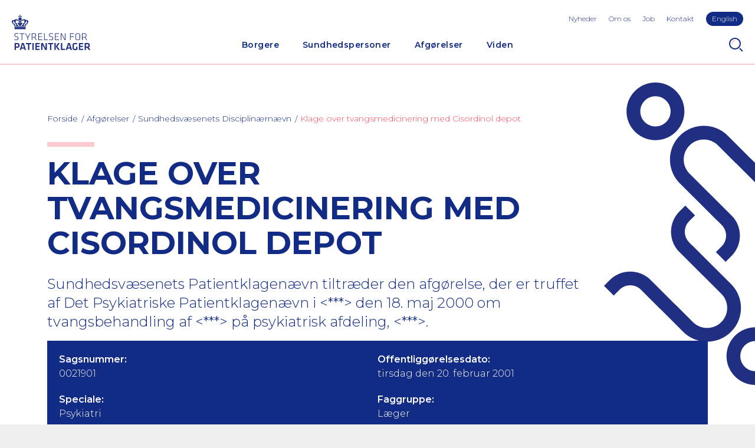

--- FILE ---
content_type: text/html; charset=utf-8
request_url: https://www.stpk.dk/afgorelser-og-domme/afgorelser-fra-sundhedsvaesenets-disciplinaernaevn/0021901/
body_size: 6333
content:
<!DOCTYPE html>
<html lang="da-DK">
<head>
    <meta charset="utf-8" />
    <title>Klage over tvangsmedicinering med Cisordinol depot</title>

    <meta http-equiv="X-UA-Compatible" content="IE=edge,chrome=1" />
    <meta name="viewport" content="width=device-width, initial-scale=1, shrink-to-fit=no" />
    <meta http-equiv="Content-Type" content="text/html;charset=utf-8">
    <meta name="robots" content="index,follow">
    <meta name="description" content="Sundhedsv&#xE6;senets Patientklagen&#xE6;vn tiltr&#xE6;der den afg&#xF8;relse, der er truffet af Det Psykiatriske Patientklagen&#xE6;vn i &lt;***&gt; den 18. maj 2000 om tvangsbehandling af &lt;***&gt; p&#xE5; psykiatrisk afdeling, &lt;***&gt;." />
    <meta name="last-updated" content="27.11.2020 13.35.48" />
    <meta name="google-site-verification" content="xedMlF1Y2rGdOKAsOR4ZkwiOCo6jZ4cuEFT8X-EaYtA" />

    <meta property="og:type" content="website" />
    <meta property="og:title" content="Klage over tvangsmedicinering med Cisordinol depot" />
    <meta property="og:description" content="Sundhedsv&#xE6;senets Patientklagen&#xE6;vn tiltr&#xE6;der den afg&#xF8;relse, der er truffet af Det Psykiatriske Patientklagen&#xE6;vn i &lt;***&gt; den 18. maj 2000 om tvangsbehandling af &lt;***&gt; p&#xE5; psykiatrisk afdeling, &lt;***&gt;." />

    <link rel="canonical" href="https://www.stpk.dk/afgorelser-og-domme/afgorelser-fra-sundhedsvaesenets-disciplinaernaevn/0021901/" />

    <link rel="dns-prefetch" href="//fonts.googleapis.com" />
    <link rel="dns-prefetch" href="//use.typekit.net" />

    <link rel="icon" type="image/x-icon" href="/favicon.ico?v2" />
    <link rel="manifest" href="/manifest.json" />
    <meta name="theme-color" content="#122b85" />
    <meta name="apple-mobile-web-app-capable" content="yes" />
    <meta name='pageid' content='{FDEF8D5C-C45A-4424-B059-C15849DD2773}'>
    <link rel="apple-touch-icon" sizes="180x180" href="/assets/icons/apple-touch-icon.png?v2">
    <link rel="icon" type="image/png" sizes="192x192" href="/assets/icons/android-icon-192x192.png?v2">
    <link rel="icon" type="image/png" sizes="16x16" href="/assets/icons/favicon-16x16.png?v2">
    <link rel="icon" type="image/png" sizes="32x32" href="/assets/icons/favicon-32x32.png?v2">
    <link rel="mask-icon" sizes="any" color="#122b85" href="/assets/icons/safari-pinned-tab.svg">

    <link rel="stylesheet" type="text/css" media="all" href="/main.css?v=KDZ5rsSF2aM97Nof88Kj_jiDDbhjixPjwmxZLBlu52k" />
</head>

<body class="">
    <div class="main has-grafic">
        <header class="main-header">
        <a href="#main" class="skip-content">G&#xE5; til hovedindhold (Tryk Enter)</a>
            
<button id="nav-toggle" type="button" aria-label="Navigation" title="Navigation"></button>

<a class="header-logo" href="/" title="Home">
    <img class="header-logo-img" src="/assets/logo-header.svg" width="133" height="60" alt="Styrelsen for Patientklager Logo" />
</a>

    <button id="search-toggle" type="button" aria-label="Search" title="Search"></button>

<div id="nav-panel">
    <div id="nav-panel-inner">
        <nav class="nav" id="primary-nav" aria-label="Primary Navigation">
        <ul class="nav-list-level-0" >
                <li class="nav-list-item">
                    <div class="nav-item nav-item-0">
                            <a href="/borgere/" class="nav-action  ">Borgere</a>
                                <div class="nav-toggle-level" data-toggle-level="nav-87f61aa1-c358-48fa-9e62-e113385599df"></div>
                    </div>
        <ul class="nav-list-level-1"  id="nav-87f61aa1-c358-48fa-9e62-e113385599df" >
                <li class="nav-list-item">
                    <div class="nav-item nav-item-1">
                            <a href="/borgere/klag-over-en-behandling/" class="nav-action-arrow  ">Klag over en behandling</a>
                    </div>
                </li>
                <li class="nav-list-item">
                    <div class="nav-item nav-item-1">
                            <a href="/borgere/klag-over-en-afgorelse/" class="nav-action-arrow  ">Klag over en afg&#xF8;relse</a>
                    </div>
                </li>
                <li class="nav-list-item">
                    <div class="nav-item nav-item-1">
                            <a href="/borgere/klag-over-brud-pa-patientrettigheder/" class="nav-action-arrow  ">Klag over brud p&#xE5; patientrettigheder</a>
                    </div>
                </li>
                <li class="nav-list-item">
                    <div class="nav-item nav-item-1">
                            <a href="/borgere/ovrige/" class="nav-action-arrow  ">&#xD8;vrige</a>
                    </div>
                </li>
        </ul>
                </li>
                <li class="nav-list-item">
                    <div class="nav-item nav-item-0">
                            <a href="/sundhedspersoner/" class="nav-action  ">Sundhedspersoner</a>
                                <div class="nav-toggle-level" data-toggle-level="nav-0e0628e3-4fd6-465d-8c7c-505f318c9e0c"></div>
                    </div>
        <ul class="nav-list-level-1"  id="nav-0e0628e3-4fd6-465d-8c7c-505f318c9e0c" >
                <li class="nav-list-item">
                    <div class="nav-item nav-item-1">
                            <a href="/sundhedspersoner/til-behandlingssteder/" class="nav-action-arrow  ">Til behandlingssteder</a>
                    </div>
                </li>
                <li class="nav-list-item">
                    <div class="nav-item nav-item-1">
                            <a href="/sundhedspersoner/til-indklagede-sundhedspersoner/" class="nav-action-arrow  ">Til indklagede sundhedspersoner</a>
                    </div>
                </li>
                <li class="nav-list-item">
                    <div class="nav-item nav-item-1">
                            <a href="/sundhedspersoner/ankenaevn-for-tilsynsafgorelser/" class="nav-action-arrow  ">Tilsynsafg&#xF8;relser</a>
                    </div>
                </li>
                <li class="nav-list-item">
                    <div class="nav-item nav-item-1">
                            <a href="/sundhedspersoner/det-psykiatriske-patientklagenaevn/" class="nav-action-arrow  ">Psykiatrisk behandling</a>
                    </div>
                </li>
                <li class="nav-list-item">
                    <div class="nav-item nav-item-1">
                            <a href="/sundhedspersoner/abort-fosterreduktion-og-sterilisation/" class="nav-action-arrow  ">Abort, fosterreduktion og sterilisation</a>
                    </div>
                </li>
        </ul>
                </li>
                <li class="nav-list-item">
                    <div class="nav-item nav-item-0">
                            <a href="/afgorelser-og-domme/" class="nav-action is-active ">Afg&#xF8;relser</a>
                                <div class="nav-toggle-level" data-toggle-level="nav-485b1f57-5d93-452d-8668-3d3bcbffc4c2"></div>
                    </div>
        <ul class="nav-list-level-1"  id="nav-485b1f57-5d93-452d-8668-3d3bcbffc4c2" >
                <li class="nav-list-item">
                    <div class="nav-item nav-item-1">
                            <a href="/afgorelser-og-domme/afgorelser-fra-styrelsen-for-patientklager/" class="nav-action-arrow  ">Styrelsen for Patientklager</a>
                    </div>
                </li>
                <li class="nav-list-item">
                    <div class="nav-item nav-item-1">
                            <a href="/afgorelser-og-domme/afgorelser-fra-det-psykiatriske-ankenaevn/" class="nav-action-arrow  ">Det Psykiatriske Anken&#xE6;vn</a>
                    </div>
                </li>
                <li class="nav-list-item">
                    <div class="nav-item nav-item-1">
                            <a href="/afgorelser-og-domme/afgorelser-fra-sundhedsvaesenets-disciplinaernaevn/" class="nav-action-arrow is-active ">Sundhedsv&#xE6;senets Disciplin&#xE6;rn&#xE6;vn</a>
                    </div>
                </li>
                <li class="nav-list-item">
                    <div class="nav-item nav-item-1">
                            <a href="/afgorelser-og-domme/domme-fra-erstatningsomradet/" class="nav-action-arrow  ">Anken&#xE6;vnet for Patienterstatningen</a>
                    </div>
                </li>
                <li class="nav-list-item">
                    <div class="nav-item nav-item-1">
                            <a href="/afgorelser-og-domme/abortnaevnet/" class="nav-action-arrow  ">Abortn&#xE6;vnet</a>
                    </div>
                </li>
                <li class="nav-list-item">
                    <div class="nav-item nav-item-1">
                            <a href="/afgorelser-og-domme/resumeer-af-afgorelser-fra-abortankenaevnet/" class="nav-action-arrow  ">Abortanken&#xE6;vnet</a>
                    </div>
                </li>
                <li class="nav-list-item">
                    <div class="nav-item nav-item-1">
                            <a href="/afgorelser-og-domme/resumeer-af-afgorelser-fra-ankenaevnet-for-tilsynsafgorelser/" class="nav-action-arrow  ">Anken&#xE6;vnet for Tilsynsafg&#xF8;relser</a>
                    </div>
                </li>
        </ul>
                </li>
                <li class="nav-list-item">
                    <div class="nav-item nav-item-0">
                            <a href="/viden/" class="nav-action  ">Viden</a>
                                <div class="nav-toggle-level" data-toggle-level="nav-3940dbb3-becc-4bab-b776-609909e22964"></div>
                    </div>
        <ul class="nav-list-level-1"  id="nav-3940dbb3-becc-4bab-b776-609909e22964" >
                <li class="nav-list-item">
                    <div class="nav-item nav-item-1">
                            <a href="/viden/stpk-i-tal/" class="nav-action-arrow  ">STPK i tal</a>
                    </div>
                </li>
                <li class="nav-list-item">
                    <div class="nav-item nav-item-1">
                            <a href="/viden/publikationer/" class="nav-action-arrow  ">Publikationer</a>
                    </div>
                </li>
                <li class="nav-list-item">
                    <div class="nav-item nav-item-1">
                            <a href="/viden/praksissammenfatninger/" class="nav-action-arrow  ">Praksissammenfatninger</a>
                    </div>
                </li>
        </ul>
                </li>
        </ul>
</nav>

        <ul class="toolbar-links highlight-last-link">
                <li class="toolbar-link"><a class="toolbar-action" href="/nyheder/">Nyheder</a></li>
                <li class="toolbar-link"><a class="toolbar-action" href="/om-os/">Om os</a></li>
                <li class="toolbar-link"><a class="toolbar-action" href="/job/">Job</a></li>
                <li class="toolbar-link"><a class="toolbar-action" href="/kontakt/">Kontakt</a></li>
                <li class="toolbar-link"><a class="toolbar-action" href="/en/">English</a></li>
        </ul>
    </div>
</div>

<div id="search-panel">
    <form method="GET" class="search-form" action="/sog/">
        <input type="text" class="form-control" id="search-input" name="q" aria-label="S&#xF8;g" placeholder="Indtast s&#xF8;geord" />
        <button type="submit" class="btn btn-primary">S&#xF8;g</button>
    </form>
</div>

        </header>
        <div class="main-content p-top" id="main">

    <section class="p-horizontal main-head">
        <nav aria-label="Breadcrumbs" class="breadcrumbs-nav">
    <ul class="breadcrumbs-list">
            <li class="breadcrumbs-item">
                <a href="/" class="nav-action"><span>Forside</span></a>
            </li>
            <li class="breadcrumbs-item">
                <a href="/afgorelser-og-domme/" class="nav-action">Afg&#xF8;relser</a>
            </li>
            <li class="breadcrumbs-item">
                <a href="/afgorelser-og-domme/afgorelser-fra-sundhedsvaesenets-disciplinaernaevn/" class="nav-action">Sundhedsv&#xE6;senets Disciplin&#xE6;rn&#xE6;vn</a>
            </li>
            <li class="breadcrumbs-current">
                <a href="/afgorelser-og-domme/afgorelser-fra-sundhedsvaesenets-disciplinaernaevn/0021901/" class="nav-action is-current" aria-current="page">Klage over tvangsmedicinering med Cisordinol depot</a>
            </li>
    </ul>
</nav>

        <div class="text-standard-content ">

                <div class="stpk-block"></div>
                <h1>Klage over tvangsmedicinering med Cisordinol depot</h1>

                <h2>Sundhedsvæsenets Patientklagenævn tiltræder den afgørelse, der er truffet af Det Psykiatriske Patientklagenævn i <***> den 18. maj 2000 om tvangsbehandling af <***> på psykiatrisk afdeling, <***>. </h2>

        </div>
    </section>
    <section class="p-default">

        <div class="verdict-block">
            <div class="row no-gutters">

                <div class="col-12 col-lg-6">
                    <h4 class="verdict-block-title">Sagsnummer:</h4>
                    <p class="verdict-block-text">0021901</p>
                </div>

                <div class="col-12 col-lg-6">
                    <h4 class="verdict-block-title">Offentligg&#xF8;relsesdato:</h4>
                    <p class="verdict-block-text">tirsdag den 20. februar 2001</p>
                </div>


                    <div class="col-12 col-lg-6">
                        <h4 class="verdict-block-title">Speciale:</h4>
                        <p class="verdict-block-text">Psykiatri</p>
                    </div>

                    <div class="col-12 col-lg-6">
                        <h4 class="verdict-block-title">Faggruppe:</h4>
                        <p class="verdict-block-text">L&#xE6;ger</p>
                    </div>


                    <div class="col-12 col-lg-6">
                        <h4 class="verdict-block-title">Type:</h4>
                        <p class="verdict-block-text">Behandling</p>
                    </div>
                    <div class="col-12 col-lg-6">
                        <h4 class="verdict-block-title">Kategori:</h4>
                        <p class="verdict-block-text">Vejledende og principielle afg&#xF8;relser (f&#xF8;r 1/1-2011)</p>
                    </div>
            </div>

        </div>

        <div class="text-standard-content">
                <div class="rte">
                    <p class="manchet">
<p>Sundhedsvæsenets Patientklagenævn tiltræder den afgørelse, der er truffet af Det Psykiatriske Patientklagenævn i <***> den 18. maj 2000 om tvangsbehandling af <***> på psykiatrisk afdeling, <***>.</p>
<p>&nbsp;</p>

</p>
<p>&lt;***&gt; havde siden 1982 adskillige gange været indlagt på psykiatrisk afdeling under diagnosen skizofreni. Den seneste indlæggelse havde fundet sted i 1995, og &lt;***&gt; var i denne forbindelse blevet tvangsbehandlet med Cisordinol op til 36 mg i døgnet. Efter udskrivelsen blev hun behandlet i &lt;***&gt;, hvor hun i de følgende år passede sine aftaler med forskellige aktiviteter og samtaler, indtil hun i foråret 1999 ophørte med at tage sin medicin regelmæssigt.<br>
<br>
Den 28. november 1999 blev &lt;***&gt; ved tvang på behandlingsindikation indlagt af &lt;***&gt;. Hun havde på dette tidspunkt ikke spist eller sovet i flere dage og var optaget af at skulle frelse verden, ligesom det var hendes opfattelse, at hun var både psykiater og brandmand. Endvidere mente &lt;***&gt;, at hun netop havde solgt TeleDanmark, samt at hun var ejer af den psykiatriske afdeling.<br>
<br>
I dagene efter indlæggelsen blev &lt;***&gt; behandlet med akut beroligende medicin i form af Nozinan og Cisordinol akutard, hvilket Det Psykiatriske Patientklagenævn i &lt;***&gt; godkendte. Sidenhen blev hun behandlet med antipsykotisk medicin i form af Cisordinol op til 40 mg i døgnet med nogen bedring til følge. Da det imidlertid viste sig vanskeligt at stabilisere hendes tilstand, og da hun fra den 5. maj 2000 nægtede at indtage nogen form for medicin, blev det den 10. maj 2000 besluttet at tvangsbehandle &lt;***&gt; med injektion Cisordinol depot 200 mg hver 14. dag, alternativt med Cisordinol op til 30-40 mg i døgnet.<br>
<br>
&lt;***&gt; klagede over beslutningen om tvangsmedicinering til Det Psykiatriske Patientklagenævn i &lt;***&gt;. Klagen blev tillagt opsættende virkning.<br>
<br>
Klagen blev herefter den 18. maj 2000 behandlet i Det Psykiatriske Patientklagenævn i &lt;***&gt;. Nævnet godkendte beslutningen om tvangsmedicinering af &lt;***&gt; med injektion Cisordinol depot 200 mg hver 14. dag, alternativt med injektion Cisordinol op til 30-40 mg i døgnet. Der blev som begrundelse anført, at &lt;***&gt; var sindssyg eller befandt sig i en tilstand, der måtte ligestilles hermed, og at undladelse af behandling ville være uforsvarlig, fordi udsigten til helbredelse eller en betydelig og afgørende bedring af tilstanden ellers ville forringes væsentligt, ligesom &lt;***&gt; fandtes behørigt motiveret for frivillig behandling.<br>
<br>
Sundhedsvæsenets Patientklagenævn finder efter en samlet vurdering, at &lt;***&gt; var sindssyg, og at det ville være uforsvarligt ikke at tvangsbehandle hende, da udsigten til hendes helbredelse eller en betydelig afgørende bedring i tilstanden ellers ville blive væsentligt forringet. Nævnet har lagt vægt på, at det var vanskeligt at stabilisere &lt;***&gt;s tilstand på trods af, at der blev behandlet med antipsykotisk medicin op til 40 mg i døgnet, samt at hun var uden sygdomserkendelse. Endvidere har nævnet lagt vægt på, at &lt;***&gt; i dagene forud for beslutningen om iværksættelse af tvangsmedicinering afviste at indtage nogen form for medicin, hvilket medførte, at hun blev tiltagende usamlet, urolig, højtråbende og rastløs, ligesom hun slog ud efter medpatienter og personale.<br>
<br>
Sundhedsvæsenets Patientklagenævn finder endvidere, at tvangsbehandlingen opfyldte kravet om mindst indgribende foranstaltning. Sundhedsvæsenets Patientklagenævn har lagt vægt på, at &lt;***&gt; fra den 5. maj 2000 blev forsøgt motiveret for frivillig behandling, før beslutning om tvangsmedicinering blev truffet den 10. maj 2000. Nævnet har endvidere lagt vægt på, at &lt;***&gt; tidligere havde modtaget behandling med Cisordinol med god effekt på tilstanden indtil den 5. maj 2000.<br>
<br>
Betingelserne for tvangsbehandling var således opfyldt.<br>
<br>
Sundhedsvæsenets Patientklagenævn finder endvidere, at behandlingen opfyldte kravet om anvendelse af afprøvede lægemidler i sædvanlig dosering og med færrest mulige bivirkninger. Nævnet har lagt vægt på, at Cisordinol er et almindeligt anvendt og vel afprøvet antipsykotisk lægemiddel, ligesom den besluttede dosering er sædvanlig.<br>
<br>
Sundhedsvæsenets Patientklagenævn finder ud fra en konkret vurdering, at Cisordinol i depotform opfyldte kravet om mindst indgribende behandlingsform på det tidspunkt, hvor beslutningen om tvangsbehandling blev truffet. Nævnet har lagt vægt på, at &lt;***&gt; ved behandlingen af hendes klage i Det Psykiatriske Patientklagenævn i &lt;***&gt; oplyste, at hun var angst for nåle, hvorfor daglige indsprøjtninger ville virke angstprovokerende på hende. Nævnet har endvidere taget i betragtning, at behandling med Cisordinol i injektionsform ville medføre, at injektionerne skulle gives under magtanvendelse, hvilket nævnet finder er en mere indgribende foranstaltning.<br>
<br>
Sundhedsvæsenets Patientklagenævn kan på denne baggrund tiltræde den afgørelse, der er truffet af Det Psykiatriske Patientklagenævn i &lt;***&gt; den 18. maj 2000 om tvangsmedicinering af &lt;***&gt; på psykiatrisk afdeling, &lt;***&gt; .<br></p>
<p>&nbsp;</p>


                </div>
        </div>
    </section>
</div>
        <footer class="main-footer p-default p-top">
            
<div class="footer-content container-fluid">
    <div class="row v-gutters">
        <div class="col-12 col-lg-6">
            <img class="mb-3" src="/assets/logo-footer.svg" width="120" height="55" style="margin-left: -2px;" alt="Styrelsen for Patientklager Logo" />
            <div class="rte">
                <ul>
<li>Telefon<br>72 33 05 00<br>Mandag, tirsdag, onsdag og fredag: kl. 8.00 - 14.00<br>Torsdag: kl. 8.00-16.00</li>
<li>E-mail: stpk@stpk.dk<br><br></li>
<li>Adresse<br>Olof Palmes Allé 18 H<br>8200 Aarhus N<br><br></li>
<li>CVR: 39850885</li>
<li>EAN: 5798000363670</li>
</ul>
<p>&nbsp;</p>
<p><a href="https://www.linkedin.com/company/styrelsen-for-patientklager/?viewAsMember=true" data-anchor="?viewAsMember=true">Følg os på LinkedIn</a></p>
            </div>
                <a class="footer-linkedin" href="https://www.linkedin.com/company/styrelsen-for-patientklager/" title="https://www.linkedin.com/company/styrelsen-for-patientklager/" target="_blank" rel="noopener"><span class="sr-only">Linkedin profil</span></a>

        </div>
        <div class="col-12 col-lg-6 footer-links">
            <h4>Nyttige Links</h4>
                <div class="mb-2">
                    <a class="nav-action-arrow-underlined" href="https://www.borger.dk/sundhed-og-sygdom" target="_blank"  rel="noopener" >Borger.dk</a>
                </div>
                <div class="mb-2">
                    <a class="nav-action-arrow-underlined" href="https://www.sundhed.dk/borger/patientrettigheder/klage-og-erstatning/"  rel="noopener" >Sundhed.dk</a>
                </div>
                <div class="mb-2">
                    <a class="nav-action-arrow-underlined" href="https://pebl.dk/" target="_blank"  rel="noopener" >Patienterstatningen</a>
                </div>
                <div class="mb-2">
                    <a class="nav-action-arrow-underlined" href="https://sum.dk/" target="_blank"  rel="noopener" >Sundhedsministeriet</a>
                </div>
                <div class="mb-2">
                    <a class="nav-action-arrow-underlined" href="https://stps.dk/" target="_blank"  rel="noopener" >Styrelsen for Patientsikkerhed</a>
                </div>
                <div class="mb-2">
                    <a class="nav-action-arrow-underlined" href="https://www.was.digst.dk/stpk-dk" target="_blank"  rel="noopener" >Tilg&#xE6;ngelighedserkl&#xE6;ring</a>
                </div>
                <div class="mb-2">
                    <a class="nav-action-arrow-underlined" href="/om-os/databeskyttelse/" >Privatlivspolitik</a>
                </div>

        </div>
    </div>

</div>

        </footer>
    </div>


    <script type="text/javascript">
        if (/\b(MSIE |Trident.*?rv:|Edge\/)(\d+)/.exec(window.navigator.userAgent)) {
            document.write('<script src="/polyfills.js"><\/script>');
        }
    </script>
    <script nonce="" defer src="/main.js?v=zSqreyMhB0_4LxHWqXK8hhEcwfXemnmnbakZqeUhNCE"></script>

</body>
</html>







--- FILE ---
content_type: text/css
request_url: https://www.stpk.dk/main.css?v=KDZ5rsSF2aM97Nof88Kj_jiDDbhjixPjwmxZLBlu52k
body_size: 21162
content:
@import url(https://fonts.googleapis.com/css2?family=Montserrat:ital,wght@0,300;0,600;0,700;1,300&display=swap);
/*!
 * Bootstrap v4.2.1 (https://getbootstrap.com/)
 * Copyright 2011-2019 The Bootstrap Authors
 * Copyright 2011-2019 Twitter, Inc.
 * Licensed under MIT (https://github.com/twbs/bootstrap/blob/master/LICENSE)
 */*,*::before,*::after{box-sizing:border-box}html{font-family:sans-serif;line-height:1.15;-webkit-text-size-adjust:100%;-webkit-tap-highlight-color:rgba(0,0,0,0)}article,aside,figcaption,figure,footer,header,hgroup,main,nav,section{display:block}body{margin:0;font-family:Montserrat,"Helvetica Neue",Arial,"Noto Sans",sans-serif,"Apple Color Emoji","Segoe UI Emoji","Segoe UI Symbol","Noto Color Emoji";font-size:1rem;font-weight:400;line-height:1.3333333333;color:#122b85;text-align:left;background-color:#fff}[tabindex="-1"]:focus:not(:focus-visible){outline:0 !important}hr{box-sizing:content-box;height:0;overflow:visible}h1,h2,h3,h4,h5,h6{margin-top:0;margin-bottom:10px}p{margin-top:0;margin-bottom:1rem}abbr[title],abbr[data-original-title]{text-decoration:underline;-webkit-text-decoration:underline dotted;text-decoration:underline dotted;cursor:help;border-bottom:0;-webkit-text-decoration-skip-ink:none;text-decoration-skip-ink:none}address{margin-bottom:1rem;font-style:normal;line-height:inherit}ol,ul,dl{margin-top:0;margin-bottom:1rem}ol ol,ul ul,ol ul,ul ol{margin-bottom:0}dt{font-weight:700}dd{margin-bottom:.5rem;margin-left:0}blockquote{margin:0 0 1rem}b,strong{font-weight:700}small{font-size:80%}sub,sup{position:relative;font-size:75%;line-height:0;vertical-align:baseline}sub{bottom:-0.25em}sup{top:-0.5em}a{color:#122b85;text-decoration:none;background-color:transparent}a:hover{color:#091542;text-decoration:underline}a:not([href]):not([class]){color:inherit;text-decoration:none}a:not([href]):not([class]):hover{color:inherit;text-decoration:none}pre,code,kbd,samp{font-family:SFMono-Regular,Menlo,Monaco,Consolas,"Liberation Mono","Courier New",monospace;font-size:1em}pre{margin-top:0;margin-bottom:1rem;overflow:auto;-ms-overflow-style:scrollbar}figure{margin:0 0 1rem}img{vertical-align:middle;border-style:none}svg{overflow:hidden;vertical-align:middle}table{border-collapse:collapse}caption{padding-top:.75rem;padding-bottom:.75rem;color:#6c757d;text-align:left;caption-side:bottom}th{text-align:inherit;text-align:-webkit-match-parent}label{display:inline-block;margin-bottom:.5rem}button{border-radius:0}button:focus{outline:1px dotted;outline:5px auto -webkit-focus-ring-color}input,button,select,optgroup,textarea{margin:0;font-family:inherit;font-size:inherit;line-height:inherit}button,input{overflow:visible}button,select{text-transform:none}[role=button]{cursor:pointer}select{word-wrap:normal}button,[type=button],[type=reset],[type=submit]{-webkit-appearance:button}button:not(:disabled),[type=button]:not(:disabled),[type=reset]:not(:disabled),[type=submit]:not(:disabled){cursor:pointer}button::-moz-focus-inner,[type=button]::-moz-focus-inner,[type=reset]::-moz-focus-inner,[type=submit]::-moz-focus-inner{padding:0;border-style:none}input[type=radio],input[type=checkbox]{box-sizing:border-box;padding:0}textarea{overflow:auto;resize:vertical}fieldset{min-width:0;padding:0;margin:0;border:0}legend{display:block;width:100%;max-width:100%;padding:0;margin-bottom:.5rem;font-size:1.5rem;line-height:inherit;color:inherit;white-space:normal}progress{vertical-align:baseline}[type=number]::-webkit-inner-spin-button,[type=number]::-webkit-outer-spin-button{height:auto}[type=search]{outline-offset:-2px;-webkit-appearance:none}[type=search]::-webkit-search-decoration{-webkit-appearance:none}::-webkit-file-upload-button{font:inherit;-webkit-appearance:button}output{display:inline-block}summary{display:list-item;cursor:pointer}template{display:none}[hidden]{display:none !important}h1,h2,h3,h4,h5,h6,.h1,.h2,.h3,.h4,.h5,.h6{margin-bottom:10px;font-weight:500;line-height:1.2}h1,.h1{font-size:3rem}h2,.h2{font-size:1.75rem}h3,.h3{font-size:1.5rem}h4,.h4{font-size:0.875rem}h5,.h5{font-size:1.25rem}h6,.h6{font-size:1rem}.lead{font-size:1.25rem;font-weight:300}.display-1{font-size:6rem;font-weight:300;line-height:1.2}.display-2{font-size:5.5rem;font-weight:300;line-height:1.2}.display-3{font-size:4.5rem;font-weight:300;line-height:1.2}.display-4{font-size:3.5rem;font-weight:300;line-height:1.2}hr{margin-top:20px;margin-bottom:20px;border:0;border-top:1px solid rgba(0,0,0,.1)}small,.small{font-size:0.8125rem;font-weight:400}mark,.mark{padding:.2em;background-color:#fcf8e3}.list-unstyled{padding-left:0;list-style:none}.list-inline{padding-left:0;list-style:none}.list-inline-item{display:inline-block}.list-inline-item:not(:last-child){margin-right:.5rem}.initialism{font-size:90%;text-transform:uppercase}.blockquote{margin-bottom:20px;font-size:1.25rem}.blockquote-footer{display:block;font-size:0.8125rem;color:#6c757d}.blockquote-footer::before{content:"— "}.img-fluid{max-width:100%;height:auto}.img-thumbnail{padding:.25rem;background-color:#fff;border:1px solid #f7f7f7;border-radius:4px;max-width:100%;height:auto}.figure{display:inline-block}.figure-img{margin-bottom:10px;line-height:1}.figure-caption{font-size:90%;color:#6c757d}.container,.container-fluid,.container-xxl,.container-xl,.container-lg,.container-md,.container-sm{width:100%;padding-right:10px;padding-left:10px;margin-right:auto;margin-left:auto}@media(min-width: 640px){.container-sm,.container{max-width:640px}}@media(min-width: 800px){.container-md,.container-sm,.container{max-width:800px}}@media(min-width: 978px){.container-lg,.container-md,.container-sm,.container{max-width:978px}}@media(min-width: 1280px){.container-xl,.container-lg,.container-md,.container-sm,.container{max-width:1280px}}@media(min-width: 1680px){.container-xxl,.container-xl,.container-lg,.container-md,.container-sm,.container{max-width:1680px}}.row{display:-ms-flexbox;display:flex;-ms-flex-wrap:wrap;flex-wrap:wrap;margin-right:-10px;margin-left:-10px}.no-gutters{margin-right:0;margin-left:0}.no-gutters>.col,.no-gutters>[class*=col-]{padding-right:0;padding-left:0}.col-xxl,.col-xxl-auto,.col-xxl-12,.col-xxl-11,.col-xxl-10,.col-xxl-9,.col-xxl-8,.col-xxl-7,.col-xxl-6,.col-xxl-5,.col-xxl-4,.col-xxl-3,.col-xxl-2,.col-xxl-1,.col-xl,.col-xl-auto,.col-xl-12,.col-xl-11,.col-xl-10,.col-xl-9,.col-xl-8,.col-xl-7,.col-xl-6,.col-xl-5,.col-xl-4,.col-xl-3,.col-xl-2,.col-xl-1,.col-lg,.col-lg-auto,.col-lg-12,.col-lg-11,.col-lg-10,.col-lg-9,.col-lg-8,.col-lg-7,.col-lg-6,.col-lg-5,.col-lg-4,.col-lg-3,.col-lg-2,.col-lg-1,.col-md,.col-md-auto,.col-md-12,.col-md-11,.col-md-10,.col-md-9,.col-md-8,.col-md-7,.col-md-6,.col-md-5,.col-md-4,.col-md-3,.col-md-2,.col-md-1,.col-sm,.col-sm-auto,.col-sm-12,.col-sm-11,.col-sm-10,.col-sm-9,.col-sm-8,.col-sm-7,.col-sm-6,.col-sm-5,.col-sm-4,.col-sm-3,.col-sm-2,.col-sm-1,.col,.col-auto,.col-12,.col-11,.col-10,.col-9,.col-8,.col-7,.col-6,.col-5,.col-4,.col-3,.col-2,.col-1{position:relative;width:100%;padding-right:10px;padding-left:10px}.col{-ms-flex-preferred-size:0;flex-basis:0;-ms-flex-positive:1;flex-grow:1;max-width:100%}.col-1{-ms-flex:0 0 8.3333333333%;flex:0 0 8.3333333333%;max-width:8.3333333333%}.col-2{-ms-flex:0 0 16.6666666667%;flex:0 0 16.6666666667%;max-width:16.6666666667%}.col-3{-ms-flex:0 0 25%;flex:0 0 25%;max-width:25%}.col-4{-ms-flex:0 0 33.3333333333%;flex:0 0 33.3333333333%;max-width:33.3333333333%}.col-5{-ms-flex:0 0 41.6666666667%;flex:0 0 41.6666666667%;max-width:41.6666666667%}.col-6{-ms-flex:0 0 50%;flex:0 0 50%;max-width:50%}.col-7{-ms-flex:0 0 58.3333333333%;flex:0 0 58.3333333333%;max-width:58.3333333333%}.col-8{-ms-flex:0 0 66.6666666667%;flex:0 0 66.6666666667%;max-width:66.6666666667%}.col-9{-ms-flex:0 0 75%;flex:0 0 75%;max-width:75%}.col-10{-ms-flex:0 0 83.3333333333%;flex:0 0 83.3333333333%;max-width:83.3333333333%}.col-11{-ms-flex:0 0 91.6666666667%;flex:0 0 91.6666666667%;max-width:91.6666666667%}.col-12{-ms-flex:0 0 100%;flex:0 0 100%;max-width:100%}@media(min-width: 640px){.col-sm{-ms-flex-preferred-size:0;flex-basis:0;-ms-flex-positive:1;flex-grow:1;max-width:100%}.col-sm-1{-ms-flex:0 0 8.3333333333%;flex:0 0 8.3333333333%;max-width:8.3333333333%}.col-sm-2{-ms-flex:0 0 16.6666666667%;flex:0 0 16.6666666667%;max-width:16.6666666667%}.col-sm-3{-ms-flex:0 0 25%;flex:0 0 25%;max-width:25%}.col-sm-4{-ms-flex:0 0 33.3333333333%;flex:0 0 33.3333333333%;max-width:33.3333333333%}.col-sm-5{-ms-flex:0 0 41.6666666667%;flex:0 0 41.6666666667%;max-width:41.6666666667%}.col-sm-6{-ms-flex:0 0 50%;flex:0 0 50%;max-width:50%}.col-sm-7{-ms-flex:0 0 58.3333333333%;flex:0 0 58.3333333333%;max-width:58.3333333333%}.col-sm-8{-ms-flex:0 0 66.6666666667%;flex:0 0 66.6666666667%;max-width:66.6666666667%}.col-sm-9{-ms-flex:0 0 75%;flex:0 0 75%;max-width:75%}.col-sm-10{-ms-flex:0 0 83.3333333333%;flex:0 0 83.3333333333%;max-width:83.3333333333%}.col-sm-11{-ms-flex:0 0 91.6666666667%;flex:0 0 91.6666666667%;max-width:91.6666666667%}.col-sm-12{-ms-flex:0 0 100%;flex:0 0 100%;max-width:100%}}@media(min-width: 800px){.col-md{-ms-flex-preferred-size:0;flex-basis:0;-ms-flex-positive:1;flex-grow:1;max-width:100%}.col-md-1{-ms-flex:0 0 8.3333333333%;flex:0 0 8.3333333333%;max-width:8.3333333333%}.col-md-2{-ms-flex:0 0 16.6666666667%;flex:0 0 16.6666666667%;max-width:16.6666666667%}.col-md-3{-ms-flex:0 0 25%;flex:0 0 25%;max-width:25%}.col-md-4{-ms-flex:0 0 33.3333333333%;flex:0 0 33.3333333333%;max-width:33.3333333333%}.col-md-5{-ms-flex:0 0 41.6666666667%;flex:0 0 41.6666666667%;max-width:41.6666666667%}.col-md-6{-ms-flex:0 0 50%;flex:0 0 50%;max-width:50%}.col-md-7{-ms-flex:0 0 58.3333333333%;flex:0 0 58.3333333333%;max-width:58.3333333333%}.col-md-8{-ms-flex:0 0 66.6666666667%;flex:0 0 66.6666666667%;max-width:66.6666666667%}.col-md-9{-ms-flex:0 0 75%;flex:0 0 75%;max-width:75%}.col-md-10{-ms-flex:0 0 83.3333333333%;flex:0 0 83.3333333333%;max-width:83.3333333333%}.col-md-11{-ms-flex:0 0 91.6666666667%;flex:0 0 91.6666666667%;max-width:91.6666666667%}.col-md-12{-ms-flex:0 0 100%;flex:0 0 100%;max-width:100%}}@media(min-width: 978px){.col-lg{-ms-flex-preferred-size:0;flex-basis:0;-ms-flex-positive:1;flex-grow:1;max-width:100%}.col-lg-1{-ms-flex:0 0 8.3333333333%;flex:0 0 8.3333333333%;max-width:8.3333333333%}.col-lg-2{-ms-flex:0 0 16.6666666667%;flex:0 0 16.6666666667%;max-width:16.6666666667%}.col-lg-3{-ms-flex:0 0 25%;flex:0 0 25%;max-width:25%}.col-lg-4{-ms-flex:0 0 33.3333333333%;flex:0 0 33.3333333333%;max-width:33.3333333333%}.col-lg-5{-ms-flex:0 0 41.6666666667%;flex:0 0 41.6666666667%;max-width:41.6666666667%}.col-lg-6{-ms-flex:0 0 50%;flex:0 0 50%;max-width:50%}.col-lg-7{-ms-flex:0 0 58.3333333333%;flex:0 0 58.3333333333%;max-width:58.3333333333%}.col-lg-8{-ms-flex:0 0 66.6666666667%;flex:0 0 66.6666666667%;max-width:66.6666666667%}.col-lg-9{-ms-flex:0 0 75%;flex:0 0 75%;max-width:75%}.col-lg-10{-ms-flex:0 0 83.3333333333%;flex:0 0 83.3333333333%;max-width:83.3333333333%}.col-lg-11{-ms-flex:0 0 91.6666666667%;flex:0 0 91.6666666667%;max-width:91.6666666667%}.col-lg-12{-ms-flex:0 0 100%;flex:0 0 100%;max-width:100%}}@media(min-width: 1280px){.col-xl{-ms-flex-preferred-size:0;flex-basis:0;-ms-flex-positive:1;flex-grow:1;max-width:100%}.col-xl-1{-ms-flex:0 0 8.3333333333%;flex:0 0 8.3333333333%;max-width:8.3333333333%}.col-xl-2{-ms-flex:0 0 16.6666666667%;flex:0 0 16.6666666667%;max-width:16.6666666667%}.col-xl-3{-ms-flex:0 0 25%;flex:0 0 25%;max-width:25%}.col-xl-4{-ms-flex:0 0 33.3333333333%;flex:0 0 33.3333333333%;max-width:33.3333333333%}.col-xl-5{-ms-flex:0 0 41.6666666667%;flex:0 0 41.6666666667%;max-width:41.6666666667%}.col-xl-6{-ms-flex:0 0 50%;flex:0 0 50%;max-width:50%}.col-xl-7{-ms-flex:0 0 58.3333333333%;flex:0 0 58.3333333333%;max-width:58.3333333333%}.col-xl-8{-ms-flex:0 0 66.6666666667%;flex:0 0 66.6666666667%;max-width:66.6666666667%}.col-xl-9{-ms-flex:0 0 75%;flex:0 0 75%;max-width:75%}.col-xl-10{-ms-flex:0 0 83.3333333333%;flex:0 0 83.3333333333%;max-width:83.3333333333%}.col-xl-11{-ms-flex:0 0 91.6666666667%;flex:0 0 91.6666666667%;max-width:91.6666666667%}.col-xl-12{-ms-flex:0 0 100%;flex:0 0 100%;max-width:100%}}@media(min-width: 1680px){.col-xxl{-ms-flex-preferred-size:0;flex-basis:0;-ms-flex-positive:1;flex-grow:1;max-width:100%}.col-xxl-1{-ms-flex:0 0 8.3333333333%;flex:0 0 8.3333333333%;max-width:8.3333333333%}.col-xxl-2{-ms-flex:0 0 16.6666666667%;flex:0 0 16.6666666667%;max-width:16.6666666667%}.col-xxl-3{-ms-flex:0 0 25%;flex:0 0 25%;max-width:25%}.col-xxl-4{-ms-flex:0 0 33.3333333333%;flex:0 0 33.3333333333%;max-width:33.3333333333%}.col-xxl-5{-ms-flex:0 0 41.6666666667%;flex:0 0 41.6666666667%;max-width:41.6666666667%}.col-xxl-6{-ms-flex:0 0 50%;flex:0 0 50%;max-width:50%}.col-xxl-7{-ms-flex:0 0 58.3333333333%;flex:0 0 58.3333333333%;max-width:58.3333333333%}.col-xxl-8{-ms-flex:0 0 66.6666666667%;flex:0 0 66.6666666667%;max-width:66.6666666667%}.col-xxl-9{-ms-flex:0 0 75%;flex:0 0 75%;max-width:75%}.col-xxl-10{-ms-flex:0 0 83.3333333333%;flex:0 0 83.3333333333%;max-width:83.3333333333%}.col-xxl-11{-ms-flex:0 0 91.6666666667%;flex:0 0 91.6666666667%;max-width:91.6666666667%}.col-xxl-12{-ms-flex:0 0 100%;flex:0 0 100%;max-width:100%}}.v-gutters{margin-bottom:-20px}.v-gutters>.col,.v-gutters>[class*=col-]{padding-bottom:20px}.form-control{display:block;width:100%;height:calc(1.5em + 1.375rem + 2px);padding:.6875rem 1.25rem;font-size:1rem;font-weight:400;line-height:1.5;color:#122b85;background-color:#f7f7f7;background-clip:padding-box;border:1px solid #ecedee;border-radius:4px;transition:border-color .15s ease-in-out,box-shadow .15s ease-in-out}@media(prefers-reduced-motion: reduce){.form-control{transition:none}}.form-control::-ms-expand{background-color:transparent;border:0}.form-control:-moz-focusring{color:transparent;text-shadow:0 0 0 #122b85}.form-control:focus{color:#122b85;background-color:#fff;border-color:#3359e3;outline:0;box-shadow:none}.form-control::-moz-placeholder{color:rgba(18,43,133,.5);opacity:1}.form-control:-ms-input-placeholder{color:rgba(18,43,133,.5);opacity:1}.form-control::placeholder{color:rgba(18,43,133,.5);opacity:1}.form-control:disabled,.form-control[readonly]{background-color:#e9ecef;opacity:1}input[type=date].form-control,input[type=time].form-control,input[type=datetime-local].form-control,input[type=month].form-control{-webkit-appearance:none;-moz-appearance:none;appearance:none}select.form-control:focus::-ms-value{color:#122b85;background-color:#f7f7f7}.form-control-file,.form-control-range{display:block;width:100%}.col-form-label,.umbraco-forms-page .umbraco-forms-label{font-weight:600;font-size:12px;line-height:24px;letter-spacing:.02em;color:#122b85;margin-bottom:0}.form-control-plaintext{display:block;width:100%;padding:.6875rem 0;margin-bottom:0;font-size:1rem;line-height:1.5;color:#122b85;background-color:transparent;border:solid transparent;border-width:1px 0}.form-control-plaintext.form-control-sm,.form-control-plaintext.form-control-lg{padding-right:0;padding-left:0}.form-control-sm{height:calc(1.5em + 0.8988rem + 2px);padding:.4494rem 1.25rem;font-size:0.875rem;line-height:1.5;border-radius:4px}.form-control-lg{height:calc(1.5em + 1.766rem + 2px);padding:.883rem 1.25rem;font-size:1.25rem;line-height:1.5;border-radius:4px}select.form-control[size],select.form-control[multiple]{height:auto}textarea.form-control{height:auto}.form-group{margin-bottom:20px;min-height:72px}.form-text{display:block;margin-top:.25rem}.form-row{display:-ms-flexbox;display:flex;-ms-flex-wrap:wrap;flex-wrap:wrap;margin-right:-5px;margin-left:-5px}.form-row>.col,.form-row>[class*=col-]{padding-right:5px;padding-left:5px}.form-check{position:relative;display:block;padding-left:1.25rem}.form-check-input{position:absolute;margin-top:.3rem;margin-left:-1.25rem}.form-check-input[disabled]~.form-check-label,.form-check-input:disabled~.form-check-label{color:#6c757d}.form-check-label{margin-bottom:0}.form-check-inline{display:-ms-inline-flexbox;display:inline-flex;-ms-flex-align:center;align-items:center;padding-left:0;margin-right:.75rem}.form-check-inline .form-check-input{position:static;margin-top:0;margin-right:.3125rem;margin-left:0}.valid-feedback{display:none;width:100%;margin-top:.25rem;font-size:0.8125rem;color:#9cd9b4}.valid-tooltip{position:absolute;top:100%;left:0;z-index:5;display:none;max-width:100%;padding:.25rem .5rem;margin-top:.1rem;font-size:0.875rem;line-height:1.3333333333;color:#212529;background-color:rgba(156,217,180,.9);border-radius:4px}.was-validated :valid~.valid-feedback,.was-validated :valid~.valid-tooltip,.is-valid~.valid-feedback,.is-valid~.valid-tooltip{display:block}.was-validated .form-control:valid,.form-control.is-valid{border-color:#9cd9b4;padding-right:calc(1.5em + 1.375rem);background-image:url("data:image/svg+xml,%3csvg xmlns=%27http://www.w3.org/2000/svg%27 width=%278%27 height=%278%27 viewBox=%270 0 8 8%27%3e%3cpath fill=%27%239CD9B4%27 d=%27M2.3 6.73L.6 4.53c-.4-1.04.46-1.4 1.1-.8l1.1 1.4 3.4-3.8c.6-.63 1.6-.27 1.2.7l-4 4.6c-.43.5-.8.4-1.1.1z%27/%3e%3c/svg%3e");background-repeat:no-repeat;background-position:right calc(0.375em + 0.34375rem) center;background-size:calc(0.75em + 0.6875rem) calc(0.75em + 0.6875rem)}.was-validated .form-control:valid:focus,.form-control.is-valid:focus{border-color:#9cd9b4;box-shadow:0 0 0 .2rem rgba(156,217,180,.25)}.was-validated textarea.form-control:valid,textarea.form-control.is-valid{padding-right:calc(1.5em + 1.375rem);background-position:top calc(0.375em + 0.34375rem) right calc(0.375em + 0.34375rem)}.was-validated .custom-select:valid,.custom-select.is-valid{border-color:#9cd9b4;padding-right:calc(0.75em + 3.28125rem);background:url("data:image/svg+xml,%3csvg xmlns=%27http://www.w3.org/2000/svg%27 width=%274%27 height=%275%27 viewBox=%270 0 4 5%27%3e%3cpath fill=%27%23343a40%27 d=%27M2 0L0 2h4zm0 5L0 3h4z%27/%3e%3c/svg%3e") no-repeat right 1.25rem center/8px 10px,url("data:image/svg+xml,%3csvg xmlns=%27http://www.w3.org/2000/svg%27 width=%278%27 height=%278%27 viewBox=%270 0 8 8%27%3e%3cpath fill=%27%239CD9B4%27 d=%27M2.3 6.73L.6 4.53c-.4-1.04.46-1.4 1.1-.8l1.1 1.4 3.4-3.8c.6-.63 1.6-.27 1.2.7l-4 4.6c-.43.5-.8.4-1.1.1z%27/%3e%3c/svg%3e") #f7f7f7 no-repeat center right 2.25rem/calc(0.75em + 0.6875rem) calc(0.75em + 0.6875rem)}.was-validated .custom-select:valid:focus,.custom-select.is-valid:focus{border-color:#9cd9b4;box-shadow:0 0 0 .2rem rgba(156,217,180,.25)}.was-validated .form-check-input:valid~.form-check-label,.form-check-input.is-valid~.form-check-label{color:#9cd9b4}.was-validated .form-check-input:valid~.valid-feedback,.was-validated .form-check-input:valid~.valid-tooltip,.form-check-input.is-valid~.valid-feedback,.form-check-input.is-valid~.valid-tooltip{display:block}.was-validated .custom-control-input:valid~.custom-control-label,.custom-control-input.is-valid~.custom-control-label{color:#9cd9b4}.was-validated .custom-control-input:valid~.custom-control-label::before,.custom-control-input.is-valid~.custom-control-label::before{border-color:#9cd9b4}.was-validated .custom-control-input:valid:checked~.custom-control-label::before,.custom-control-input.is-valid:checked~.custom-control-label::before{border-color:#c1e7d0;background-color:#c1e7d0}.was-validated .custom-control-input:valid:focus~.custom-control-label::before,.custom-control-input.is-valid:focus~.custom-control-label::before{box-shadow:0 0 0 .2rem rgba(156,217,180,.25)}.was-validated .custom-control-input:valid:focus:not(:checked)~.custom-control-label::before,.custom-control-input.is-valid:focus:not(:checked)~.custom-control-label::before{border-color:#9cd9b4}.was-validated .custom-file-input:valid~.custom-file-label,.custom-file-input.is-valid~.custom-file-label{border-color:#9cd9b4}.was-validated .custom-file-input:valid:focus~.custom-file-label,.custom-file-input.is-valid:focus~.custom-file-label{border-color:#9cd9b4;box-shadow:0 0 0 .2rem rgba(156,217,180,.25)}.invalid-feedback{display:none;width:100%;margin-top:.25rem;font-size:0.8125rem;color:#ff4456}.invalid-tooltip{position:absolute;top:100%;left:0;z-index:5;display:none;max-width:100%;padding:.25rem .5rem;margin-top:.1rem;font-size:0.875rem;line-height:1.3333333333;color:#fff;background-color:rgba(255,68,86,.9);border-radius:4px}.was-validated :invalid~.invalid-feedback,.was-validated :invalid~.invalid-tooltip,.is-invalid~.invalid-feedback,.is-invalid~.invalid-tooltip{display:block}.was-validated .form-control:invalid,.form-control.is-invalid{border-color:#ff4456;padding-right:calc(1.5em + 1.375rem);background-image:url("data:image/svg+xml,%3csvg xmlns=%27http://www.w3.org/2000/svg%27 width=%2712%27 height=%2712%27 fill=%27none%27 stroke=%27%23FF4456%27 viewBox=%270 0 12 12%27%3e%3ccircle cx=%276%27 cy=%276%27 r=%274.5%27/%3e%3cpath stroke-linejoin=%27round%27 d=%27M5.8 3.6h.4L6 6.5z%27/%3e%3ccircle cx=%276%27 cy=%278.2%27 r=%27.6%27 fill=%27%23FF4456%27 stroke=%27none%27/%3e%3c/svg%3e");background-repeat:no-repeat;background-position:right calc(0.375em + 0.34375rem) center;background-size:calc(0.75em + 0.6875rem) calc(0.75em + 0.6875rem)}.was-validated .form-control:invalid:focus,.form-control.is-invalid:focus{border-color:#ff4456;box-shadow:0 0 0 .2rem rgba(255,68,86,.25)}.was-validated textarea.form-control:invalid,textarea.form-control.is-invalid{padding-right:calc(1.5em + 1.375rem);background-position:top calc(0.375em + 0.34375rem) right calc(0.375em + 0.34375rem)}.was-validated .custom-select:invalid,.custom-select.is-invalid{border-color:#ff4456;padding-right:calc(0.75em + 3.28125rem);background:url("data:image/svg+xml,%3csvg xmlns=%27http://www.w3.org/2000/svg%27 width=%274%27 height=%275%27 viewBox=%270 0 4 5%27%3e%3cpath fill=%27%23343a40%27 d=%27M2 0L0 2h4zm0 5L0 3h4z%27/%3e%3c/svg%3e") no-repeat right 1.25rem center/8px 10px,url("data:image/svg+xml,%3csvg xmlns=%27http://www.w3.org/2000/svg%27 width=%2712%27 height=%2712%27 fill=%27none%27 stroke=%27%23FF4456%27 viewBox=%270 0 12 12%27%3e%3ccircle cx=%276%27 cy=%276%27 r=%274.5%27/%3e%3cpath stroke-linejoin=%27round%27 d=%27M5.8 3.6h.4L6 6.5z%27/%3e%3ccircle cx=%276%27 cy=%278.2%27 r=%27.6%27 fill=%27%23FF4456%27 stroke=%27none%27/%3e%3c/svg%3e") #f7f7f7 no-repeat center right 2.25rem/calc(0.75em + 0.6875rem) calc(0.75em + 0.6875rem)}.was-validated .custom-select:invalid:focus,.custom-select.is-invalid:focus{border-color:#ff4456;box-shadow:0 0 0 .2rem rgba(255,68,86,.25)}.was-validated .form-check-input:invalid~.form-check-label,.form-check-input.is-invalid~.form-check-label{color:#ff4456}.was-validated .form-check-input:invalid~.invalid-feedback,.was-validated .form-check-input:invalid~.invalid-tooltip,.form-check-input.is-invalid~.invalid-feedback,.form-check-input.is-invalid~.invalid-tooltip{display:block}.was-validated .custom-control-input:invalid~.custom-control-label,.custom-control-input.is-invalid~.custom-control-label{color:#ff4456}.was-validated .custom-control-input:invalid~.custom-control-label::before,.custom-control-input.is-invalid~.custom-control-label::before{border-color:#ff4456}.was-validated .custom-control-input:invalid:checked~.custom-control-label::before,.custom-control-input.is-invalid:checked~.custom-control-label::before{border-color:#ff7784;background-color:#ff7784}.was-validated .custom-control-input:invalid:focus~.custom-control-label::before,.custom-control-input.is-invalid:focus~.custom-control-label::before{box-shadow:0 0 0 .2rem rgba(255,68,86,.25)}.was-validated .custom-control-input:invalid:focus:not(:checked)~.custom-control-label::before,.custom-control-input.is-invalid:focus:not(:checked)~.custom-control-label::before{border-color:#ff4456}.was-validated .custom-file-input:invalid~.custom-file-label,.custom-file-input.is-invalid~.custom-file-label{border-color:#ff4456}.was-validated .custom-file-input:invalid:focus~.custom-file-label,.custom-file-input.is-invalid:focus~.custom-file-label{border-color:#ff4456;box-shadow:0 0 0 .2rem rgba(255,68,86,.25)}.form-inline{display:-ms-flexbox;display:flex;-ms-flex-flow:row wrap;flex-flow:row wrap;-ms-flex-align:center;align-items:center}.form-inline .form-check{width:100%}@media(min-width: 640px){.form-inline label{display:-ms-flexbox;display:flex;-ms-flex-align:center;align-items:center;-ms-flex-pack:center;justify-content:center;margin-bottom:0}.form-inline .form-group{display:-ms-flexbox;display:flex;-ms-flex:0 0 auto;flex:0 0 auto;-ms-flex-flow:row wrap;flex-flow:row wrap;-ms-flex-align:center;align-items:center;margin-bottom:0}.form-inline .form-control{display:inline-block;width:auto;vertical-align:middle}.form-inline .form-control-plaintext{display:inline-block}.form-inline .input-group,.form-inline .custom-select{width:auto}.form-inline .form-check{display:-ms-flexbox;display:flex;-ms-flex-align:center;align-items:center;-ms-flex-pack:center;justify-content:center;width:auto;padding-left:0}.form-inline .form-check-input{position:relative;-ms-flex-negative:0;flex-shrink:0;margin-top:0;margin-right:.25rem;margin-left:0}.form-inline .custom-control{-ms-flex-align:center;align-items:center;-ms-flex-pack:center;justify-content:center}.form-inline .custom-control-label{margin-bottom:0}}.checkboxlist-horizontal,.radiobuttonlist-horizontal{display:-ms-flexbox;display:flex;-ms-flex-wrap:wrap;flex-wrap:wrap;-moz-column-gap:1rem;column-gap:1rem}.btn,.rte .rte-btn-blue-small a,.rte .rte-btn-blue a{display:inline-block;color:#122b85;text-align:center;text-decoration:none;vertical-align:middle;-webkit-user-select:none;-moz-user-select:none;-ms-user-select:none;user-select:none;background-color:transparent;border:none;padding:16px 20px 14px;border-radius:28px;min-height:56px;font-weight:600;font-size:14px !important;line-height:24px !important;letter-spacing:.03em;text-transform:uppercase}.btn:hover,.rte .rte-btn-blue-small a:hover,.rte .rte-btn-blue a:hover{color:#122b85;text-decoration:none}.btn:focus,.rte .rte-btn-blue-small a:focus,.rte .rte-btn-blue a:focus,.btn.focus,.rte .rte-btn-blue-small a.focus,.rte .rte-btn-blue a.focus{outline:0}a.btn.disabled,.rte .rte-btn-blue-small a.disabled,.rte .rte-btn-blue a.disabled,fieldset:disabled a.btn,fieldset:disabled .rte .rte-btn-blue-small a,.rte .rte-btn-blue-small fieldset:disabled a,fieldset:disabled .rte .rte-btn-blue a,.rte .rte-btn-blue fieldset:disabled a{pointer-events:none}.btn-primary,.rte .rte-btn-blue a{color:#fff;background-color:#122b85}.btn-primary:hover,.rte .rte-btn-blue a:hover{color:#fff;background-color:#ff4456}.btn-primary:active,.rte .rte-btn-blue a:active,.btn-primary.active,.rte .rte-btn-blue a.active{color:#fff;background-color:#f70018}.btn-primary:focus,.rte .rte-btn-blue a:focus,.btn-primary.focus,.rte .rte-btn-blue a.focus{color:#fff;background-color:#ff4456}.btn-primary.disabled,.rte .rte-btn-blue a.disabled,.btn-primary:disabled,.rte .rte-btn-blue a:disabled{color:#fff;background-color:#122b85;opacity:.5}.btn-primary-small,.rte .rte-btn-blue-small a{color:#fff;background-color:#122b85;font-size:12px !important;min-height:0;padding-block:10px;padding-inline:14px}.btn-primary-small:hover,.rte .rte-btn-blue-small a:hover{color:#fff;background-color:#ff4456}.btn-primary-small:active,.rte .rte-btn-blue-small a:active,.btn-primary-small.active,.rte .rte-btn-blue-small a.active{color:#fff;background-color:#f70018}.btn-primary-small:focus,.rte .rte-btn-blue-small a:focus,.btn-primary-small.focus,.rte .rte-btn-blue-small a.focus{color:#fff;background-color:#ff4456}.btn-primary-small.disabled,.rte .rte-btn-blue-small a.disabled,.btn-primary-small:disabled,.rte .rte-btn-blue-small a:disabled{color:#fff;background-color:#122b85;opacity:.5}.btn-link{font-weight:400;color:#122b85;text-decoration:none}.btn-link:hover{color:#091542;text-decoration:underline}.btn-link:focus,.btn-link.focus{text-decoration:underline}.btn-link:disabled,.btn-link.disabled{color:#6c757d;pointer-events:none}.custom-control{position:relative;z-index:1;display:block;min-height:1.3333333333rem;padding-left:1.5rem;-webkit-print-color-adjust:exact;color-adjust:exact}.custom-control-inline{display:-ms-inline-flexbox;display:inline-flex;margin-right:1rem}.custom-control-input{position:absolute;left:0;z-index:-1;width:1rem;height:1.1666666667rem;opacity:0}.custom-control-input:checked~.custom-control-label::before{color:#fff;border-color:#122b85;background-color:#122b85}.custom-control-input:focus~.custom-control-label::before{box-shadow:none}.custom-control-input:focus:not(:checked)~.custom-control-label::before{border-color:#3359e3}.custom-control-input:not(:disabled):active~.custom-control-label::before{color:#fff;background-color:#607ee9;border-color:#607ee9}.custom-control-input[disabled]~.custom-control-label,.custom-control-input:disabled~.custom-control-label{color:#6c757d}.custom-control-input[disabled]~.custom-control-label::before,.custom-control-input:disabled~.custom-control-label::before{background-color:#e9ecef}.custom-control-label{position:relative;margin-bottom:0;vertical-align:top}.custom-control-label::before{position:absolute;top:.1666666667rem;left:-1.5rem;display:block;width:1rem;height:1rem;pointer-events:none;content:"";background-color:#f7f7f7;border:#adb5bd solid 1px}.custom-control-label::after{position:absolute;top:.1666666667rem;left:-1.5rem;display:block;width:1rem;height:1rem;content:"";background:no-repeat 50%/50% 50%}.custom-checkbox .custom-control-label::before{border-radius:4px}.custom-checkbox .custom-control-input:checked~.custom-control-label::after{background-image:url("data:image/svg+xml,%3csvg xmlns=%27http://www.w3.org/2000/svg%27 width=%278%27 height=%278%27 viewBox=%270 0 8 8%27%3e%3cpath fill=%27%23fff%27 d=%27M6.564.75l-3.59 3.612-1.538-1.55L0 4.26l2.974 2.99L8 2.193z%27/%3e%3c/svg%3e")}.custom-checkbox .custom-control-input:indeterminate~.custom-control-label::before{border-color:#122b85;background-color:#122b85}.custom-checkbox .custom-control-input:indeterminate~.custom-control-label::after{background-image:url("data:image/svg+xml,%3csvg xmlns=%27http://www.w3.org/2000/svg%27 width=%274%27 height=%274%27 viewBox=%270 0 4 4%27%3e%3cpath stroke=%27%23fff%27 d=%27M0 2h4%27/%3e%3c/svg%3e")}.custom-checkbox .custom-control-input:disabled:checked~.custom-control-label::before{background-color:rgba(18,43,133,.5)}.custom-checkbox .custom-control-input:disabled:indeterminate~.custom-control-label::before{background-color:rgba(18,43,133,.5)}.custom-radio .custom-control-label::before{border-radius:50%}.custom-radio .custom-control-input:checked~.custom-control-label::after{background-image:url("data:image/svg+xml,%3csvg xmlns=%27http://www.w3.org/2000/svg%27 width=%2712%27 height=%2712%27 viewBox=%27-4 -4 8 8%27%3e%3ccircle r=%273%27 fill=%27%23fff%27/%3e%3c/svg%3e")}.custom-radio .custom-control-input:disabled:checked~.custom-control-label::before{background-color:rgba(18,43,133,.5)}.custom-switch{padding-left:2.25rem}.custom-switch .custom-control-label::before{left:-2.25rem;width:1.75rem;pointer-events:all;border-radius:.5rem}.custom-switch .custom-control-label::after{top:calc(0.1666666667rem + 2px);left:calc(-2.25rem + 2px);width:calc(1rem - 4px);height:calc(1rem - 4px);background-color:#adb5bd;border-radius:.5rem;transition:transform .15s ease-in-out,background-color .15s ease-in-out,border-color .15s ease-in-out,box-shadow .15s ease-in-out}@media(prefers-reduced-motion: reduce){.custom-switch .custom-control-label::after{transition:none}}.custom-switch .custom-control-input:checked~.custom-control-label::after{background-color:#f7f7f7;-ms-transform:translateX(0.75rem);transform:translateX(0.75rem)}.custom-switch .custom-control-input:disabled:checked~.custom-control-label::before{background-color:rgba(18,43,133,.5)}.custom-select{display:inline-block;width:100%;height:calc(1.5em + 1.375rem + 2px);padding:.6875rem 2.25rem .6875rem 1.25rem;font-size:1rem;font-weight:400;line-height:1.5;color:#122b85;vertical-align:middle;background:#f7f7f7 url("data:image/svg+xml,%3csvg xmlns=%27http://www.w3.org/2000/svg%27 width=%274%27 height=%275%27 viewBox=%270 0 4 5%27%3e%3cpath fill=%27%23343a40%27 d=%27M2 0L0 2h4zm0 5L0 3h4z%27/%3e%3c/svg%3e") no-repeat right 1.25rem center/8px 10px;border:1px solid #ecedee;border-radius:4px;-webkit-appearance:none;-moz-appearance:none;appearance:none}.custom-select:focus{border-color:#3359e3;outline:0;box-shadow:0 0 0 .2rem rgba(18,43,133,.25)}.custom-select:focus::-ms-value{color:#122b85;background-color:#f7f7f7}.custom-select[multiple],.custom-select[size]:not([size="1"]){height:auto;padding-right:1.25rem;background-image:none}.custom-select:disabled{color:#6c757d;background-color:#e9ecef}.custom-select::-ms-expand{display:none}.custom-select:-moz-focusring{color:transparent;text-shadow:0 0 0 #122b85}.custom-select-sm{height:calc(1.5em + 0.8988rem + 2px);padding-top:.4494rem;padding-bottom:.4494rem;padding-left:1.25rem;font-size:0.875rem}.custom-select-lg{height:calc(1.5em + 1.766rem + 2px);padding-top:.883rem;padding-bottom:.883rem;padding-left:1.25rem;font-size:1.25rem}.custom-file{position:relative;display:inline-block;width:100%;height:calc(1.5em + 1.375rem + 2px);margin-bottom:0}.custom-file-input{position:relative;z-index:2;width:100%;height:calc(1.5em + 1.375rem + 2px);margin:0;opacity:0}.custom-file-input:focus~.custom-file-label{border-color:#3359e3;box-shadow:none}.custom-file-input[disabled]~.custom-file-label,.custom-file-input:disabled~.custom-file-label{background-color:#e9ecef}.custom-file-input:lang(en)~.custom-file-label::after{content:"Browse"}.custom-file-input~.custom-file-label[data-browse]::after{content:attr(data-browse)}.custom-file-label{position:absolute;top:0;right:0;left:0;z-index:1;height:calc(1.5em + 1.375rem + 2px);padding:.6875rem 1.25rem;font-weight:400;line-height:1.5;color:#122b85;background-color:#f7f7f7;border:1px solid #ecedee;border-radius:4px}.custom-file-label::after{position:absolute;top:0;right:0;bottom:0;z-index:3;display:block;height:calc(1.5em + 1.375rem);padding:.6875rem 1.25rem;line-height:1.5;color:#122b85;content:"Browse";background-color:#e9ecef;border-left:inherit;border-radius:0 4px 4px 0}.custom-range{width:100%;height:1.4rem;padding:0;background-color:transparent;-webkit-appearance:none;-moz-appearance:none;appearance:none}.custom-range:focus{outline:none}.custom-range:focus::-webkit-slider-thumb{box-shadow:0 0 0 1px #fff,none}.custom-range:focus::-moz-range-thumb{box-shadow:0 0 0 1px #fff,none}.custom-range:focus::-ms-thumb{box-shadow:0 0 0 1px #fff,none}.custom-range::-moz-focus-outer{border:0}.custom-range::-webkit-slider-thumb{width:1rem;height:1rem;margin-top:-0.25rem;background-color:#122b85;border:0;border-radius:1rem;-webkit-transition:background-color .15s ease-in-out,border-color .15s ease-in-out,box-shadow .15s ease-in-out;transition:background-color .15s ease-in-out,border-color .15s ease-in-out,box-shadow .15s ease-in-out;-webkit-appearance:none;appearance:none}@media(prefers-reduced-motion: reduce){.custom-range::-webkit-slider-thumb{-webkit-transition:none;transition:none}}.custom-range::-webkit-slider-thumb:active{background-color:#607ee9}.custom-range::-webkit-slider-runnable-track{width:100%;height:.5rem;color:transparent;cursor:pointer;background-color:#f7f7f7;border-color:transparent;border-radius:1rem}.custom-range::-moz-range-thumb{width:1rem;height:1rem;background-color:#122b85;border:0;border-radius:1rem;-moz-transition:background-color .15s ease-in-out,border-color .15s ease-in-out,box-shadow .15s ease-in-out;transition:background-color .15s ease-in-out,border-color .15s ease-in-out,box-shadow .15s ease-in-out;-moz-appearance:none;appearance:none}@media(prefers-reduced-motion: reduce){.custom-range::-moz-range-thumb{-moz-transition:none;transition:none}}.custom-range::-moz-range-thumb:active{background-color:#607ee9}.custom-range::-moz-range-track{width:100%;height:.5rem;color:transparent;cursor:pointer;background-color:#f7f7f7;border-color:transparent;border-radius:1rem}.custom-range::-ms-thumb{width:1rem;height:1rem;margin-top:0;margin-right:.2rem;margin-left:.2rem;background-color:#122b85;border:0;border-radius:1rem;-ms-transition:background-color .15s ease-in-out,border-color .15s ease-in-out,box-shadow .15s ease-in-out;transition:background-color .15s ease-in-out,border-color .15s ease-in-out,box-shadow .15s ease-in-out;appearance:none}@media(prefers-reduced-motion: reduce){.custom-range::-ms-thumb{-ms-transition:none;transition:none}}.custom-range::-ms-thumb:active{background-color:#607ee9}.custom-range::-ms-track{width:100%;height:.5rem;color:transparent;cursor:pointer;background-color:transparent;border-color:transparent;border-width:.5rem}.custom-range::-ms-fill-lower{background-color:#f7f7f7;border-radius:1rem}.custom-range::-ms-fill-upper{margin-right:15px;background-color:#f7f7f7;border-radius:1rem}.custom-range:disabled::-webkit-slider-thumb{background-color:#adb5bd}.custom-range:disabled::-webkit-slider-runnable-track{cursor:default}.custom-range:disabled::-moz-range-thumb{background-color:#adb5bd}.custom-range:disabled::-moz-range-track{cursor:default}.custom-range:disabled::-ms-thumb{background-color:#adb5bd}.custom-control-label::before,.custom-file-label,.custom-select{transition:background-color .15s ease-in-out,border-color .15s ease-in-out,box-shadow .15s ease-in-out}@media(prefers-reduced-motion: reduce){.custom-control-label::before,.custom-file-label,.custom-select{transition:none}}.d-none{display:none !important}.d-inline{display:inline !important}.d-inline-block{display:inline-block !important}.d-block{display:block !important}.d-table{display:table !important}.d-table-row{display:table-row !important}.d-table-cell{display:table-cell !important}.d-flex{display:-ms-flexbox !important;display:flex !important}.d-inline-flex{display:-ms-inline-flexbox !important;display:inline-flex !important}@media(min-width: 640px){.d-sm-none{display:none !important}.d-sm-inline{display:inline !important}.d-sm-inline-block{display:inline-block !important}.d-sm-block{display:block !important}.d-sm-table{display:table !important}.d-sm-table-row{display:table-row !important}.d-sm-table-cell{display:table-cell !important}.d-sm-flex{display:-ms-flexbox !important;display:flex !important}.d-sm-inline-flex{display:-ms-inline-flexbox !important;display:inline-flex !important}}@media(min-width: 800px){.d-md-none{display:none !important}.d-md-inline{display:inline !important}.d-md-inline-block{display:inline-block !important}.d-md-block{display:block !important}.d-md-table{display:table !important}.d-md-table-row{display:table-row !important}.d-md-table-cell{display:table-cell !important}.d-md-flex{display:-ms-flexbox !important;display:flex !important}.d-md-inline-flex{display:-ms-inline-flexbox !important;display:inline-flex !important}}@media(min-width: 978px){.d-lg-none{display:none !important}.d-lg-inline{display:inline !important}.d-lg-inline-block{display:inline-block !important}.d-lg-block{display:block !important}.d-lg-table{display:table !important}.d-lg-table-row{display:table-row !important}.d-lg-table-cell{display:table-cell !important}.d-lg-flex{display:-ms-flexbox !important;display:flex !important}.d-lg-inline-flex{display:-ms-inline-flexbox !important;display:inline-flex !important}}@media(min-width: 1280px){.d-xl-none{display:none !important}.d-xl-inline{display:inline !important}.d-xl-inline-block{display:inline-block !important}.d-xl-block{display:block !important}.d-xl-table{display:table !important}.d-xl-table-row{display:table-row !important}.d-xl-table-cell{display:table-cell !important}.d-xl-flex{display:-ms-flexbox !important;display:flex !important}.d-xl-inline-flex{display:-ms-inline-flexbox !important;display:inline-flex !important}}@media(min-width: 1680px){.d-xxl-none{display:none !important}.d-xxl-inline{display:inline !important}.d-xxl-inline-block{display:inline-block !important}.d-xxl-block{display:block !important}.d-xxl-table{display:table !important}.d-xxl-table-row{display:table-row !important}.d-xxl-table-cell{display:table-cell !important}.d-xxl-flex{display:-ms-flexbox !important;display:flex !important}.d-xxl-inline-flex{display:-ms-inline-flexbox !important;display:inline-flex !important}}@media print{.d-print-none{display:none !important}.d-print-inline{display:inline !important}.d-print-inline-block{display:inline-block !important}.d-print-block{display:block !important}.d-print-table{display:table !important}.d-print-table-row{display:table-row !important}.d-print-table-cell{display:table-cell !important}.d-print-flex{display:-ms-flexbox !important;display:flex !important}.d-print-inline-flex{display:-ms-inline-flexbox !important;display:inline-flex !important}}.embed-responsive{position:relative;display:block;width:100%;padding:0;overflow:hidden}.embed-responsive::before{display:block;content:""}.embed-responsive .embed-responsive-item,.embed-responsive iframe,.embed-responsive embed,.embed-responsive object,.embed-responsive video{position:absolute;top:0;bottom:0;left:0;width:100%;height:100%;border:0}.embed-responsive-21by9::before{padding-top:42.8571428571%}.embed-responsive-16by9::before{padding-top:56.25%}.embed-responsive-4by3::before{padding-top:75%}.embed-responsive-1by1::before{padding-top:100%}.embed-responsive-21by9::before{padding-top:42.8571428571%}.embed-responsive-16by9::before{padding-top:56.25%}.embed-responsive-4by3::before{padding-top:75%}.embed-responsive-1by1::before{padding-top:100%}.embed-responsive-21by9::before{padding-top:42.8571428571%}.embed-responsive-16by9::before{padding-top:56.25%}.embed-responsive-4by3::before{padding-top:75%}.embed-responsive-1by1::before{padding-top:100%}.flex-row{-ms-flex-direction:row !important;flex-direction:row !important}.flex-column{-ms-flex-direction:column !important;flex-direction:column !important}.flex-row-reverse{-ms-flex-direction:row-reverse !important;flex-direction:row-reverse !important}.flex-column-reverse{-ms-flex-direction:column-reverse !important;flex-direction:column-reverse !important}.flex-wrap{-ms-flex-wrap:wrap !important;flex-wrap:wrap !important}.flex-nowrap{-ms-flex-wrap:nowrap !important;flex-wrap:nowrap !important}.flex-wrap-reverse{-ms-flex-wrap:wrap-reverse !important;flex-wrap:wrap-reverse !important}.flex-fill{-ms-flex:1 1 auto !important;flex:1 1 auto !important}.flex-grow-0{-ms-flex-positive:0 !important;flex-grow:0 !important}.flex-grow-1{-ms-flex-positive:1 !important;flex-grow:1 !important}.flex-shrink-0{-ms-flex-negative:0 !important;flex-shrink:0 !important}.flex-shrink-1{-ms-flex-negative:1 !important;flex-shrink:1 !important}.justify-content-start{-ms-flex-pack:start !important;justify-content:flex-start !important}.justify-content-end{-ms-flex-pack:end !important;justify-content:flex-end !important}.justify-content-center{-ms-flex-pack:center !important;justify-content:center !important}.justify-content-between{-ms-flex-pack:justify !important;justify-content:space-between !important}.justify-content-around{-ms-flex-pack:distribute !important;justify-content:space-around !important}.align-items-start{-ms-flex-align:start !important;align-items:flex-start !important}.align-items-end{-ms-flex-align:end !important;align-items:flex-end !important}.align-items-center{-ms-flex-align:center !important;align-items:center !important}.align-items-baseline{-ms-flex-align:baseline !important;align-items:baseline !important}.align-items-stretch{-ms-flex-align:stretch !important;align-items:stretch !important}.align-content-start{-ms-flex-line-pack:start !important;align-content:flex-start !important}.align-content-end{-ms-flex-line-pack:end !important;align-content:flex-end !important}.align-content-center{-ms-flex-line-pack:center !important;align-content:center !important}.align-content-between{-ms-flex-line-pack:justify !important;align-content:space-between !important}.align-content-around{-ms-flex-line-pack:distribute !important;align-content:space-around !important}.align-content-stretch{-ms-flex-line-pack:stretch !important;align-content:stretch !important}.align-self-auto{-ms-flex-item-align:auto !important;align-self:auto !important}.align-self-start{-ms-flex-item-align:start !important;align-self:flex-start !important}.align-self-end{-ms-flex-item-align:end !important;align-self:flex-end !important}.align-self-center{-ms-flex-item-align:center !important;align-self:center !important}.align-self-baseline{-ms-flex-item-align:baseline !important;align-self:baseline !important}.align-self-stretch{-ms-flex-item-align:stretch !important;align-self:stretch !important}.sr-only{position:absolute;width:1px;height:1px;padding:0;margin:-1px;overflow:hidden;clip:rect(0, 0, 0, 0);white-space:nowrap;border:0}.sr-only-focusable:active,.sr-only-focusable:focus{position:static;width:auto;height:auto;overflow:visible;clip:auto;white-space:normal}.my-0{margin-top:0 !important}.mr-0{margin-right:0 !important}.mb-0{margin-bottom:0 !important}.ml-0{margin-left:0 !important}.my-1{margin-top:5px !important}.mr-1{margin-right:5px !important}.mb-1{margin-bottom:5px !important}.ml-1{margin-left:5px !important}.my-2{margin-top:10px !important}.mr-2{margin-right:10px !important}.mb-2{margin-bottom:10px !important}.ml-2{margin-left:10px !important}.my-3{margin-top:20px !important}.mr-3{margin-right:20px !important}.mb-3{margin-bottom:20px !important}.ml-3{margin-left:20px !important}.my-4{margin-top:30px !important}.mr-4{margin-right:30px !important}.mb-4{margin-bottom:30px !important}.ml-4{margin-left:30px !important}.my-5{margin-top:60px !important}.mr-5{margin-right:60px !important}.mb-5{margin-bottom:60px !important}.ml-5{margin-left:60px !important}.py-0{padding-top:0 !important}.pr-0{padding-right:0 !important}.pb-0{padding-bottom:0 !important}.pl-0{padding-left:0 !important}.py-1{padding-top:5px !important}.pr-1{padding-right:5px !important}.pb-1{padding-bottom:5px !important}.pl-1{padding-left:5px !important}.py-2{padding-top:10px !important}.pr-2{padding-right:10px !important}.pb-2{padding-bottom:10px !important}.pl-2{padding-left:10px !important}.py-3{padding-top:20px !important}.pr-3{padding-right:20px !important}.pb-3{padding-bottom:20px !important}.pl-3{padding-left:20px !important}.py-4{padding-top:30px !important}.pr-4{padding-right:30px !important}.pb-4{padding-bottom:30px !important}.pl-4{padding-left:30px !important}.py-5{padding-top:60px !important}.pr-5{padding-right:60px !important}.pb-5{padding-bottom:60px !important}.pl-5{padding-left:60px !important}.text-truncate{overflow:hidden;text-overflow:ellipsis;white-space:nowrap}.text-left{text-align:left !important}.text-right{text-align:right !important}.text-center{text-align:center !important}@media(min-width: 640px){.text-sm-left{text-align:left !important}.text-sm-right{text-align:right !important}.text-sm-center{text-align:center !important}}@media(min-width: 800px){.text-md-left{text-align:left !important}.text-md-right{text-align:right !important}.text-md-center{text-align:center !important}}@media(min-width: 978px){.text-lg-left{text-align:left !important}.text-lg-right{text-align:right !important}.text-lg-center{text-align:center !important}}@media(min-width: 1280px){.text-xl-left{text-align:left !important}.text-xl-right{text-align:right !important}.text-xl-center{text-align:center !important}}@media(min-width: 1680px){.text-xxl-left{text-align:left !important}.text-xxl-right{text-align:right !important}.text-xxl-center{text-align:center !important}}.text-uppercase{text-transform:uppercase !important}.text-muted{color:#6c757d !important}.visible{visibility:visible !important}.invisible{visibility:hidden !important}@media print{*,*::before,*::after{text-shadow:none !important;box-shadow:none !important}a:not(.btn){text-decoration:underline}abbr[title]::after{content:" (" attr(title) ")"}pre{white-space:pre-wrap !important}pre,blockquote{border:1px solid #adb5bd;page-break-inside:avoid}thead{display:table-header-group}tr,img{page-break-inside:avoid}p,h2,h3{orphans:3;widows:3}h2,h3{page-break-after:avoid}@page{size:a3}body{min-width:978px !important}.container{min-width:978px !important}.navbar{display:none}.badge{border:1px solid #000}.table{border-collapse:collapse !important}.table td,.table th{background-color:#fff !important}.table-bordered th,.table-bordered td{border:1px solid #f7f7f7 !important}.table-dark{color:inherit}.table-dark th,.table-dark td,.table-dark thead th,.table-dark tbody+tbody{border-color:#ecedee}.table .thead-dark th{color:inherit;border-color:#ecedee}}.p-default{padding-bottom:50px;padding-left:6.25vw;padding-right:6.25vw}@media(min-width: 800px){.p-default{padding-bottom:6.25vw}}@media(min-width: 1680px){.p-default{padding-bottom:105px}}@media(min-width: 1680px){.p-default{padding-left:105px}}@media(min-width: 1680px){.p-default{padding-right:105px}}.p-default>*:first-child{margin-top:0}.p-default>*:last-child{margin-bottom:0}.p-vertical{padding-top:50px;padding-bottom:50px}@media(min-width: 800px){.p-vertical{padding-top:6.25vw}}@media(min-width: 1680px){.p-vertical{padding-top:105px}}@media(min-width: 800px){.p-vertical{padding-bottom:6.25vw}}@media(min-width: 1680px){.p-vertical{padding-bottom:105px}}.p-vertical>*:first-child{margin-top:0}.p-vertical>*:last-child{margin-bottom:0}.p-horizontal{padding-left:6.25vw;padding-right:6.25vw}@media(min-width: 1680px){.p-horizontal{padding-left:105px}}@media(min-width: 1680px){.p-horizontal{padding-right:105px}}.p-top{padding-top:50px}@media(min-width: 800px){.p-top{padding-top:6.25vw}}@media(min-width: 1680px){.p-top{padding-top:105px}}.p-right{padding-right:6.25vw}@media(min-width: 1680px){.p-right{padding-right:105px}}.p-bottom{padding-bottom:50px}@media(min-width: 800px){.p-bottom{padding-bottom:6.25vw}}@media(min-width: 1680px){.p-bottom{padding-bottom:105px}}.p-left{padding-left:6.25vw}@media(min-width: 1680px){.p-left{padding-left:105px}}@media screen{body.debug:before{position:fixed;bottom:0;left:0;color:#fff;z-index:99;padding:10px 20px;background:pink;content:"from xxxl"}}@media screen and (max-width: 799.98px){body.debug:before{background:navy;content:"xs to sm"}}@media screen and (min-width: 640px)and (max-width: 977.98px){body.debug:before{background:#000;content:"sm to md"}}@media screen and (min-width: 800px)and (max-width: 1279.98px){body.debug:before{background:green;content:"md to lg"}}@media screen and (min-width: 978px)and (max-width: 1679.98px){body.debug:before{background:orange;content:"lg to xl"}}@media screen and (min-width: 1280px){body.debug:before{background:red;content:"from xl"}}@media screen and (min-width: 1680px){body.debug:before{background:purple;content:"from xxl"}}html{width:100%;min-height:100%;scroll-behavior:smooth;scroll-padding-top:300px}@media(min-width: 800px){html{scroll-padding-top:200px}}body{width:100%;min-height:100vh;background-color:#efefef}:root{-ms-scroll-chaining:none;overscroll-behavior:none}.main{background-color:#fff;display:-ms-flexbox;display:flex;-ms-flex-direction:column;flex-direction:column;min-height:100vh;max-width:1680px;margin:0 auto}@media(min-width: 978px){.main.has-grafic{background-image:url(b9f406fa124955505fe2.png);background-repeat:no-repeat;background-position:right 120px}}@media(min-width: 978px){.main:has(.practice-summary){background-image:none}}@media(min-width: 1680px){.main:has(.practice-summary){background-image:url(b9f406fa124955505fe2.png);background-repeat:no-repeat;background-position:right 120px}}.main-container{display:-ms-flexbox;display:flex;-ms-flex-direction:column;flex-direction:column}@media(min-width: 978px){.main-container{-ms-flex-direction:row;flex-direction:row}}.main-aside{min-width:320px;width:100%;padding:20px;background-color:#263693;background-image:url(f3b4896e4ec928804f80.png);color:#fff}.main-aside .nav-action,.main-aside .nav-action-arrow,.main-aside .nav-action-arrow-underlined,.main-aside .rte .arrow-link a,.rte .arrow-link .main-aside a{color:#fff}@media(min-width: 978px){.main-aside{max-width:320px}}.main-content{-ms-flex-positive:1;flex-grow:1}@media(min-width: 978px){.main-content:has(.practice-summary):not(:has(.main-head)){padding-top:0}}.main-content:has(.practice-summary):has(.main-head){padding-top:90px}@media(min-width: 978px){.main-content:has(.practice-summary):has(.main-head){padding-top:50px}}@media(min-width: 978px){.main-head{margin-right:200px}}.skip-content{position:absolute;top:0;z-index:1000;width:200px;padding:10px;background-color:#f7f7f7;color:#263693;font-weight:700;-ms-transform:translateY(-100%);transform:translateY(-100%)}.skip-content:focus{-ms-transform:translateY(0%);transform:translateY(0%)}.skip-content:hover{color:#122b85}.stpk-block{width:80px;height:8px;display:block;margin-bottom:1rem;background-color:#ffc9cf}*{-webkit-font-smoothing:antialiased;-moz-osx-font-smoothing:grayscale}@media(max-width: 799.98px){html{font-size:.9375rem}}h1,.h1{font-style:normal;font-weight:bold;text-transform:uppercase;margin:0 0 24px;font-size:34px;line-height:37px}@media(max-width: 799.98px){h1,.h1{word-break:break-word}}@media(min-width: 800px){h1,.h1{font-size:48px;line-height:53px}}@media(min-width: 978px){h1,.h1{font-size:54px;line-height:59px}}h2,.h2{font-style:normal;font-weight:300;font-size:24px;line-height:32px;margin:0 0 1rem}h3,.h3{font-style:normal;font-weight:bold;font-size:24px;line-height:28px;letter-spacing:-0.01em;margin:0 0 1rem}h4,.h4{font-style:normal;font-weight:600;font-size:16px;line-height:24px;font-feature-settings:"tnum" on,"lnum" on;margin:0 0 .5rem}p{font-style:normal;font-weight:300;font-size:16px;line-height:24px;margin:0 0 1rem}small{font-style:normal;font-weight:300;font-size:12px;line-height:24px}blockquote{font-style:italic;font-weight:bold;font-size:24px;line-height:32px;font-feature-settings:"salt" on;border-left:3px solid #ff4456;margin:0 0 1rem 0;padding:0 1rem}cite{font-style:normal;font-weight:normal;font-size:17px;line-height:24px;font-feature-settings:"salt" on;display:block;border-left:3px solid #ff4456;margin:-16px 0 1rem 0;padding:.5em 1rem}.nav-action,.nav-action-arrow-underlined,.rte .arrow-link a,.nav-action-arrow{font-weight:600;font-size:14px;line-height:24px;letter-spacing:.03em;color:#122b85}.nav-action,.nav-action-arrow{transition:color 100ms ease-in-out}.nav-action:hover,.nav-action-arrow:hover{text-decoration:none;color:#ff4456}.nav-action-arrow,.nav-action-arrow-underlined,.rte .arrow-link a{position:relative;padding-left:20px;text-transform:uppercase}.nav-action-arrow:before,.nav-action-arrow-underlined:before,.rte .arrow-link a:before{display:inline-block;content:" ";background-image:url("data:image/svg+xml,%3csvg width=\"16\" height=\"16\" viewBox=\"0 0 16 16\" fill=\"none\" xmlns=\"http://www.w3.org/2000/svg\"%3e%3cpath d=\"M5.5 3.5L10 8L5.5 12.5\" stroke=\"%23FF4456\" stroke-width=\"2\"/%3e%3c/svg%3e");background-repeat:no-repeat;width:1rem;height:1rem;background-position-x:-4px;position:absolute;left:0;top:50%;margin-top:-0.6em}.nav-action-arrow-underlined,.rte .arrow-link a{position:relative}.nav-action-arrow-underlined:after,.rte .arrow-link a:after{content:"";display:block;position:absolute;bottom:-2px;left:20px;height:2px;width:0;opacity:0;background:#ff4456;transition:width .3s ease 0s,opacity .3s ease 0s}.nav-action-arrow-underlined:hover,.rte .arrow-link a:hover{text-decoration:none}.nav-action-arrow-underlined:hover:after,.rte .arrow-link a:hover:after{opacity:1;width:calc(100% - 20px)}.rte>*:first-child{margin-top:0}.rte>*:last-child{margin-bottom:0}.rte ul,.rte ol{position:relative;padding:0;list-style:none}.rte ul ul,.rte ul ol,.rte ol ul,.rte ol ol{margin-left:20px}.rte ul li,.rte ol li{padding-left:20px;margin-bottom:.5rem;position:relative}.rte ul li::before,.rte ol li::before{position:absolute;left:0;font-weight:600;color:#ff4456}.rte ol{counter-reset:my-awesome-counter}.rte ol li{counter-increment:my-awesome-counter}.rte ol li::before{content:counter(my-awesome-counter) " "}.rte ul li::before{content:" ";display:block;box-sizing:border-box;width:12px;top:6px;height:12px;border-width:2px;border-color:#ff4456;border-style:solid;border-radius:6px}.rte img{height:auto;max-width:100%}.rte p:not(.arrow-link,.rte-btn-blue,.rte-btn-blue-small) a{position:relative;color:#122b85;text-transform:uppercase;font-weight:600;text-decoration:underline;text-decoration-thickness:2px;text-underline-offset:2px}.rte p:not(.arrow-link,.rte-btn-blue,.rte-btn-blue-small) a:hover{text-decoration-color:#ff4456}button:focus-visible{outline:4px dashed #000}button:focus:not(:focus-visible){outline:none}.umbraco-forms-page .umbraco-forms-tooltip{font-size:.875rem;line-height:1.3333333333;margin-bottom:.5rem;display:block}.umbraco-forms-page .field-validation-error{display:block;font-size:.875rem;line-height:1.3333333333;color:#ff4456;margin-bottom:.5rem}.umbraco-forms-page .umbraco-forms-indicator{color:#ff4456}.umbraco-forms-page .form-control.input-validation-error{border-color:#ff4456}
.acccordion-item{margin-bottom:2px;background-color:#f7f7f7;border-left:4px solid transparent;transition:border-left-color 200ms ease-in-out}.acccordion-item.is-active,.acccordion-item:hover{border-left-color:#ff4456}.accordion-item-header{position:relative;min-height:56px;padding:1rem 0 1rem 1rem;cursor:pointer;-webkit-user-select:none;-moz-user-select:none;-ms-user-select:none;user-select:none;display:-ms-flexbox;display:flex;-ms-flex-align:center;align-items:center;-ms-flex-pack:justify;justify-content:space-between;width:100%;border:none;background-color:transparent;color:#122b85;font-weight:600}.ie-10 .accordion-item-header,.ie-11 .accordion-item-header{height:56px}.accordion-item-header:before{-ms-flex-order:1;order:1;display:inline-block;content:" ";background-image:url("data:image/svg+xml,%3csvg width=\"16\" height=\"16\" viewBox=\"0 0 16 16\" fill=\"none\" xmlns=\"http://www.w3.org/2000/svg\"%3e%3cpath d=\"M5.5 3.5L10 8L5.5 12.5\" stroke=\"%23122B85\" stroke-width=\"2\"/%3e%3c/svg%3e");background-repeat:no-repeat;width:1rem;height:1rem;-ms-flex-item-align:start;align-self:flex-start;margin-top:.2rem;transition:transform 250ms ease-in-out}.is-active .accordion-item-header:before{-ms-transform:rotate(90deg);transform:rotate(90deg)}.accordion-item-title{width:calc(100% - 20px);margin:0}.accordion-item-content{display:block;overflow:hidden;height:0}.accordion-item-rte{padding:0 1rem 20px}
.grid01-item{display:-ms-flexbox;display:flex;-ms-flex-positive:1;flex-grow:1;-ms-flex-direction:column;flex-direction:column}.grid01-item-figure{margin:0;display:-ms-flexbox;display:flex;-ms-flex-positive:1;flex-grow:1;-ms-flex-direction:column;flex-direction:column;background-color:#f7f7f7}.grid01-item-figure.has-link{cursor:pointer}.grid01-item-figure.has-link:hover .grid01-item-caption::before{height:4px;background-color:#ff4456}.grid01-item-picture,.grid01-item-icon{height:200px;display:block}.grid01-item-picture{display:block;position:relative}.grid01-item-icon{padding:20px;display:-ms-flexbox;display:flex;-ms-flex-align:center;align-items:center}.grid01-item-caption{position:relative;display:-ms-flexbox;display:flex;-ms-flex-direction:column;flex-direction:column;-ms-flex-positive:1;flex-grow:1;padding:20px}.grid01-item-caption::before{content:" ";display:block;background-color:#ffc9cf;transition:height 200ms ease-in-out,background-color 200ms ease-in-out;height:2px;width:100%;position:absolute;top:0;left:0;z-index:1}.grid01-item-caption>*:first-child{margin-top:0}.grid01-item-caption>*:last-child{margin-bottom:0}.grid01-item-content{-ms-flex-positive:1;flex-grow:1}.grid01-item-date{margin-bottom:.5rem}
.nav{display:-ms-flexbox;display:flex;width:100%}@media(min-width: 978px){.nav{-ms-flex-positive:1;flex-grow:1;display:-ms-flexbox;display:flex;-ms-flex-pack:center;justify-content:center;width:auto;-ms-flex-order:1;order:1}}.nav-list-level-0{margin:0;padding:0}@media(max-width: 977.98px){.nav-list-level-0{display:-ms-flexbox;display:flex;-ms-flex-positive:1;flex-grow:1;-ms-flex-direction:column;flex-direction:column}}@media(min-width: 978px){.nav-list-level-0{display:-ms-flexbox;display:flex;-ms-flex-direction:row;flex-direction:row}}.nav-list-level-1{display:none;overflow:hidden;margin:0;padding:10px 0}@media(max-width: 977.98px){.nav-list-level-1.is-active{display:block}}@media(min-width: 978px){.nav-list-level-1{position:absolute;left:0;top:64px;z-index:50;background-color:#fff;border-right:1px solid #ecedee;border-bottom:1px solid #ecedee;border-left:1px solid #ecedee;border-top:2px solid #ffc9cf;white-space:nowrap}}.nav-list-item{display:block;list-style-type:none}@media(min-width: 978px){.nav-list-level-0>.nav-list-item{position:relative}.nav-list-level-0>.nav-list-item:hover .nav-list-level-1{display:block}}@media(max-width: 977.98px){.nav-item{display:-ms-flexbox;display:flex;-ms-flex-positive:1;flex-grow:1;-ms-flex-direction:row;flex-direction:row;-ms-flex-pack:justify;justify-content:space-between;-ms-flex-align:center;align-items:center}}.nav-list-level-0>.nav-list-item>.nav-item>.nav-action,.nav-list-level-1>.nav-list-item>.nav-item>.nav-action-arrow{padding-left:20px;padding-right:20px;display:-ms-flexbox;display:flex;-ms-flex-align:center;align-items:center}.nav-list-level-0>.nav-list-item>.nav-item>.nav-action:hover,.nav-list-level-1>.nav-list-item>.nav-item>.nav-action-arrow:hover{color:#122b85;text-decoration:none;background-color:#f7f7f7}@media(max-width: 977.98px){.nav-list-level-0>.nav-list-item>.nav-item>.nav-action,.nav-list-level-1>.nav-list-item>.nav-item>.nav-action-arrow{-ms-flex-positive:1;flex-grow:1}}@media(min-width: 800px){.nav-list-level-0>.nav-list-item>.nav-item>.nav-action,.nav-list-level-1>.nav-list-item>.nav-item>.nav-action-arrow{overflow:hidden;text-overflow:ellipsis;white-space:nowrap}}.nav-list-level-0>.nav-list-item>.nav-item>.nav-action{min-height:64px}.ie-10 .nav-list-level-0>.nav-list-item>.nav-item>.nav-action,.ie-11 .nav-list-level-0>.nav-list-item>.nav-item>.nav-action{height:64px}.nav-list-level-1>.nav-list-item>.nav-item>.nav-action-arrow{min-height:40px;padding-top:.5rem;padding-bottom:.5rem;padding-left:40px}.ie-10 .nav-list-level-1>.nav-list-item>.nav-item>.nav-action-arrow,.ie-11 .nav-list-level-1>.nav-list-item>.nav-item>.nav-action-arrow{height:40px}.nav-list-level-1>.nav-list-item>.nav-item>.nav-action-arrow::before{left:20px;top:.7rem;margin-top:0}.nav-toggle-level{cursor:pointer}.nav-toggle-level::before{display:inline-block;content:" ";background-image:url("data:image/svg+xml,%3csvg width=\"16\" height=\"16\" viewBox=\"0 0 16 16\" fill=\"none\" xmlns=\"http://www.w3.org/2000/svg\"%3e%3cpath d=\"M5.5 3.5L10 8L5.5 12.5\" stroke=\"%23122B85\" stroke-width=\"2\"/%3e%3c/svg%3e");background-repeat:no-repeat;width:64px;height:64px;transition:transform 250ms ease-in-out;background-position:center center}.nav-toggle-level:hover{background-color:#f7f7f7}.nav-toggle-level.is-active::before{-ms-transform:rotate(90deg);transform:rotate(90deg)}@media(min-width: 978px){.nav-toggle-level{display:none}}.toolbar-links{margin:0;padding:20px}.toolbar-links.highlight-last-link .toolbar-link:last-child{width:-moz-fit-content;width:fit-content;background-color:#122b85;padding:0 10px;border-radius:20px;transition:background-color 250ms ease-in-out}.toolbar-links.highlight-last-link .toolbar-link:last-child .toolbar-action{color:#fff}.toolbar-links.highlight-last-link .toolbar-link:last-child:hover{background-color:#ff4456}@media(min-width: 978px){.toolbar-links{padding:0;-ms-flex-order:0;order:0;display:-ms-flexbox;display:flex;-ms-flex-pack:end;justify-content:flex-end}}.toolbar-link{list-style-type:none}@media(max-width: 977.98px){.toolbar-link{margin-bottom:20px}}@media(min-width: 978px){.toolbar-link{margin-left:20px}}.toolbar-action{font-size:12px;line-height:24px;color:#122b85;transition:200ms color ease-in-out}.toolbar-action:hover{color:#ff4456;text-decoration:none}
.object-fit-cover{-o-object-fit:cover;object-fit:cover;-o-object-position:center center;object-position:center center;font-family:"object-fit: cover; object-position: center center;";position:absolute;width:100%;height:100%}.object-fit-contain{-o-object-fit:contain;object-fit:contain;-o-object-position:center center;object-position:center center;font-family:"object-fit: contain; object-position: center center;";position:absolute;width:100%;height:100%}
@media(min-width: 800px){.text-image{display:-ms-flexbox;display:flex}}.text-image.has-link{cursor:pointer}.text-image.has-link:hover .text::before{height:4px;background-color:#ff4456}.text-image .text{background-color:#f7f7f7;position:relative;display:-ms-flexbox;display:flex;-ms-flex-direction:column;flex-direction:column;-ms-flex-pack:center;justify-content:center;position:relative}.text-image .text::before{content:" ";display:block;background-color:#ffc9cf;transition:height 200ms ease-in-out,background-color 200ms ease-in-out;height:2px;width:100%;position:absolute;top:0;left:0;z-index:1}.text-image .image{background-repeat:no-repeat;background-size:cover;background-position:center center;min-height:56.25vw;position:relative}@media(min-width: 800px){.text-image.image-left .text,.text-image.image-right .image{-ms-flex-order:2;order:2}.text-image.image-left .image,.text-image.image-right .text{-ms-flex-order:1;order:1}.text-image.layout-50-50 .text{width:50%}.text-image.layout-50-50 .image{width:50%;min-height:28.125vw}}@media(min-width: 1680px){.text-image.layout-50-50 .image{min-height:472.5px}.text-image.layout-35-65 .image{min-height:330.75px}}.text-image-picture{position:absolute;display:block;width:100%;height:100%}.text-image-img{width:100%;height:100%;position:absolute}
.text-standard-content{max-width:1094px;display:block}
body.is-locked .main-content,body.is-locked .main-footer{display:none}@media(min-width: 978px){body.is-locked .main-content,body.is-locked .main-footer{display:block}}
.slider02{display:block;position:relative}.slider02.disable-transition .slider02-panel{transition:none}.slider02.disable-transition *{pointer-events:none}.slider02 img{pointer-events:none}.slider02-view{position:relative;overflow:hidden}.slider02-container{width:100%}.slider02-view-width{width:100%;position:absolute}.slider02-panel{display:-ms-flexbox;display:flex;-ms-flex-wrap:nowrap;flex-wrap:nowrap;-ms-transform:translateX(0);transform:translateX(0);transition:transform 400ms ease;will-change:transform}.slider02-actions{margin-top:20px;display:-ms-flexbox;display:flex;-ms-flex-align:center;align-items:center}@media(min-width: 800px){.slider02-actions{padding-right:6.25vw;position:absolute;margin-top:0;right:0;top:-60px}}@media(min-width: 800px)and (min-width: 1680px){.slider02-actions{padding-right:105px}}.slider02-action-prev,.slider02-action-next{width:40px;height:40px;margin-left:10px;display:-ms-flexbox;display:flex;border-radius:50%;-ms-flex-align:center;align-items:center;-ms-flex-pack:center;justify-content:center;transition:background-color 250ms ease-in-out;background-color:#122b85;border-radius:20px;-webkit-user-select:none;-moz-user-select:none;-ms-user-select:none;user-select:none;cursor:pointer}.slider02-action-prev:before,.slider02-action-next:before{display:inline-block;content:" ";background-image:url("data:image/svg+xml,%3csvg width=\"16\" height=\"16\" viewBox=\"0 0 16 16\" fill=\"none\" xmlns=\"http://www.w3.org/2000/svg\"%3e%3cpath d=\"M5.5 3.5L10 8L5.5 12.5\" stroke=\"%23fff\" stroke-width=\"2\"/%3e%3c/svg%3e");background-repeat:no-repeat;width:16px;height:16px}.slider02-action-prev:hover,.slider02-action-next:hover{text-decoration:none;opacity:1;background-color:#ff4456}.slider02-action-prev.is-disabled,.slider02-action-next.is-disabled{background-color:#f7f7f7;cursor:default;pointer-events:none}.slider02-action-prev.is-disabled:before,.slider02-action-next.is-disabled:before{display:inline-block;content:" ";background-image:url("data:image/svg+xml,%3csvg width=\"16\" height=\"16\" viewBox=\"0 0 16 16\" fill=\"none\" xmlns=\"http://www.w3.org/2000/svg\"%3e%3cpath d=\"M5.5 3.5L10 8L5.5 12.5\" stroke=\"%23122B85\" stroke-width=\"2\"/%3e%3c/svg%3e");background-repeat:no-repeat;width:16px;height:16px}.slider02-action-prev::before{-ms-transform:rotate(-180deg);transform:rotate(-180deg)}.slider02-action-next::before{-ms-transform:rotate(0deg);transform:rotate(0deg)}
:root{--main-header-height: 90px}@media(min-width: 978px){:root{--main-header-height: 110px}}.main-header{top:0;position:sticky;z-index:100;padding:1rem 20px 20px;display:-ms-flexbox;display:flex;border-bottom:#ffc9cf 2px solid;background-color:#fff;height:var(--main-header-height)}@media(min-width: 978px){.main-header{padding:20px 20px 0}}.header-logo{display:-ms-flexbox;display:flex;margin:0 auto;-ms-flex-align:end;align-items:flex-end}@media(min-width: 978px){.header-logo{position:absolute;bottom:20px;margin:0;top:20px;z-index:110;height:65px;width:132px}}.header-logo-img{height:50px;width:auto}@media(min-width: 978px){.header-logo-img{height:60px}}#nav-toggle{display:block;border:0;background-color:transparent;min-width:0;position:absolute;bottom:20px;z-index:110;left:20px;display:inline-block;content:" ";background-image:url("data:image/svg+xml,%3csvg width=\"24\" height=\"24\" viewBox=\"0 0 24 24\" fill=\"none\" xmlns=\"http://www.w3.org/2000/svg\"%3e%3cpath d=\"M0 1H24M0 23H21\" stroke=\"%23122B85\" stroke-width=\"2\"/%3e%3cpath d=\"M0 12H15\" stroke=\"%23FFC9CF\" stroke-width=\"2\"/%3e%3c/svg%3e");background-repeat:no-repeat;width:24px;height:24px}#nav-toggle.is-active{background-image:url("data:image/svg+xml,%3csvg width=\"24\" height=\"24\" viewBox=\"0 0 24 24\" fill=\"none\" xmlns=\"http://www.w3.org/2000/svg\"%3e%3cpath d=\"M1 1L23 23\" stroke=\"%23122B85\" stroke-width=\"2\"/%3e%3cpath d=\"M23 1L1 23\" stroke=\"%23122B85\" stroke-width=\"2\"/%3e%3c/svg%3e")}@media(min-width: 978px){#nav-toggle{display:none}}@media(max-width: 977.98px){#nav-panel{position:absolute;height:calc(100vh - 90px);width:100%;top:90px;left:0;display:none;-ms-flex-direction:column;flex-direction:column;overflow:auto;background-color:#fff}#nav-panel.is-active{display:-ms-flexbox;display:flex}}@media(min-width: 978px){#nav-panel{width:100%;-ms-flex-positive:1;flex-grow:1;display:-ms-flexbox;display:flex;-ms-flex-direction:column;flex-direction:column}}@media(max-width: 977.98px){#nav-panel-inner{-ms-flex-direction:column;flex-direction:column;padding-top:20px;padding-bottom:160px}}@media(min-width: 978px){#nav-panel-inner{width:100%;-ms-flex-positive:1;flex-grow:1;display:-ms-flexbox;display:flex;-ms-flex-direction:column;flex-direction:column}}
.main-footer{background-color:#263693;background-image:url(f3b4896e4ec928804f80.png);color:#fff}.main-footer .nav-action,.main-footer .nav-action-arrow,.main-footer .nav-action-arrow-underlined{color:#fff}.footer-linkedin{margin-top:20px;display:block;display:inline-block;content:" ";background-image:url("data:image/svg+xml,%3csvg width=\"56\" height=\"56\" viewBox=\"0 0 56 56\" fill=\"none\" xmlns=\"http://www.w3.org/2000/svg\"%3e%3crect width=\"56\" height=\"56\" rx=\"28\" fill=\"white\"/%3e%3cg clip-path=\"url%28%23clip0%29\"%3e%3cpath d=\"M23.4337 36.0001L19.2598 36V25.0001H23.4337V36.0001ZM36.9989 36L32.825 36.0001V30.7124C32.825 29.5001 32.825 27.9459 30.823 27.9459C30.3554 27.9268 29.8925 28.0424 29.4943 28.2778C29.0961 28.5132 28.6511 29.0001 28.6511 29.5001C28.6511 30.6465 28.6511 30.1465 28.6511 30.1465V36H24.4772V25.0001H28.6511V27.0001C28.6511 26.5001 29.443 25.6634 30.1031 25.3088C30.7631 24.9541 31.5119 24.7789 32.2685 24.8021C34.9622 24.8021 36.9989 26.4997 36.9989 30.1465V36Z\" fill=\"%23122B85\"/%3e%3ccircle cx=\"21.2168\" cy=\"22.25\" r=\"2.25\" fill=\"%23122B85\"/%3e%3c/g%3e%3cdefs%3e%3cclipPath id=\"clip0\"%3e%3crect width=\"18.7826\" height=\"16\" fill=\"white\" transform=\"translate%2818.2168 20%29\"/%3e%3c/clipPath%3e%3c/defs%3e%3c/svg%3e");background-repeat:no-repeat;width:56px;height:56px}.footer-linkedin:hover{background-image:url("data:image/svg+xml,%3csvg width=\"56\" height=\"56\" viewBox=\"0 0 56 56\" fill=\"none\" xmlns=\"http://www.w3.org/2000/svg\"%3e%3crect width=\"56\" height=\"56\" rx=\"28\" fill=\"%23FF4456\"/%3e%3cg clip-path=\"url%28%23clip0%29\"%3e%3cpath d=\"M23.4337 36.0001L19.2598 36V25.0001H23.4337V36.0001ZM36.9989 36L32.825 36.0001V30.7124C32.825 29.5001 32.825 27.9459 30.823 27.9459C30.3554 27.9268 29.8925 28.0424 29.4943 28.2778C29.0961 28.5132 28.6511 29.0001 28.6511 29.5001C28.6511 30.6465 28.6511 30.1465 28.6511 30.1465V36H24.4772V25.0001H28.6511V27.0001C28.6511 26.5001 29.443 25.6634 30.1031 25.3088C30.7631 24.9541 31.5119 24.7789 32.2685 24.8021C34.9622 24.8021 36.9989 26.4997 36.9989 30.1465V36Z\" fill=\"white\"/%3e%3ccircle cx=\"21.2168\" cy=\"22.25\" r=\"2.25\" fill=\"white\"/%3e%3c/g%3e%3cdefs%3e%3cclipPath id=\"clip0\"%3e%3crect width=\"18.7826\" height=\"16\" fill=\"white\" transform=\"translate%2818.2168 20%29\"/%3e%3c/clipPath%3e%3c/defs%3e%3c/svg%3e")}
.breadcrumbs-nav{display:-ms-flexbox;display:flex;-ms-flex-align:center;align-items:center;margin-bottom:30px}@media print{.breadcrumbs-nav{display:none !important}}.breadcrumbs-list{margin:0;padding:0;display:-ms-flexbox;display:flex;-ms-flex-align:center;align-items:center;-ms-flex-wrap:wrap;flex-wrap:wrap}.breadcrumbs-item{margin:0;padding-right:10px;margin-right:5px;position:relative}.breadcrumbs-item:after{position:absolute;right:0;top:2px;display:block;content:"/";font-weight:300;font-size:.875rem;line-height:20px}.breadcrumbs-current{margin:0}.breadcrumbs-current .nav-action{color:#ff4456}.breadcrumbs-current,.breadcrumbs-item{list-style-type:none;display:block}.breadcrumbs-current .nav-action,.breadcrumbs-item .nav-action{text-transform:none;font-style:normal;font-weight:300;font-size:.875rem;line-height:20px;letter-spacing:0}
#search-toggle{display:block;border:0;background-color:transparent;min-width:0;position:absolute;bottom:20px;z-index:110;right:20px;display:inline-block;content:" ";background-image:url("data:image/svg+xml,%3csvg width=\"24\" height=\"24\" viewBox=\"0 0 24 24\" fill=\"none\" xmlns=\"http://www.w3.org/2000/svg\"%3e%3ccircle cx=\"10\" cy=\"10\" r=\"9\" stroke=\"%23122B85\" stroke-width=\"2\"/%3e%3cpath d=\"M5 10C5 7.23858 7.23858 5 10 5\" stroke=\"%23FFC9CF\" stroke-width=\"2\"/%3e%3cpath d=\"M18 18L23 23\" stroke=\"%23122B85\" stroke-width=\"2\"/%3e%3c/svg%3e");background-repeat:no-repeat;width:24px;height:24px}#search-toggle.is-active{background-image:url("data:image/svg+xml,%3csvg width=\"24\" height=\"24\" viewBox=\"0 0 24 24\" fill=\"none\" xmlns=\"http://www.w3.org/2000/svg\"%3e%3cpath d=\"M1 1L23 23\" stroke=\"%23122B85\" stroke-width=\"2\"/%3e%3cpath d=\"M23 1L1 23\" stroke=\"%23122B85\" stroke-width=\"2\"/%3e%3c/svg%3e")}#search-panel{padding:20px;display:none;position:absolute;right:0;top:90px;background-color:#fff;border-right:1px solid #ecedee;border-bottom:1px solid #ecedee;border-left:1px solid #ecedee}@media(max-width: 977.98px){#search-panel{width:100%}}@media(min-width: 978px){#search-panel{top:110px}}#search-panel.is-active{display:block}.search-form{min-height:56px;height:56px;display:-ms-flexbox;display:flex}.search-form .form-control{border-top-right-radius:0;border-bottom-right-radius:0;border-top-left-radius:28px;border-bottom-left-radius:28px;height:56px}.search-form .btn{border-top-left-radius:0;border-bottom-left-radius:0;border-top-right-radius:28px;border-bottom-right-radius:28px}.search-result-list{margin-bottom:40px}.search-result-item{background-color:#f7f7f7;border-left:4px solid transparent;transition:border-left-color 200ms ease-in-out;display:-ms-flexbox;display:flex;-ms-flex-align:center;align-items:center;min-height:56px;padding:1rem 20px 1rem 1rem;cursor:pointer;-webkit-user-select:none;-moz-user-select:none;-ms-user-select:none;user-select:none}.ie-10 .search-result-item,.ie-11 .search-result-item{height:56px}.search-result-item:hover{border-left-color:#ff4456;text-decoration:none}.search-result-item>*{margin-bottom:0}.search-pagination{font-style:normal;font-weight:600;font-size:16px;line-height:24px;text-align:center}.search-pagination .search-pagination__current{opacity:.25;padding:4px}.search-pagination .search-pagination__link{padding:4px}
.verdict-filter-search{min-height:56px;height:56px;display:-ms-flexbox;display:flex}.verdict-filter-search .form-control{border-top-right-radius:0;border-bottom-right-radius:0;border-top-left-radius:28px;border-bottom-left-radius:28px;height:56px}.verdict-filter-search .btn{border-top-left-radius:0;border-bottom-left-radius:0;border-top-right-radius:28px;border-bottom-right-radius:28px}.verdict-filter-reset{background-color:transparent;border:0;color:#fff;padding:0;margin:20px auto;display:block;font-weight:600;font-size:14px;line-height:24px;text-align:center;letter-spacing:.03em;text-transform:uppercase}.verdict-filter-reset:hover{text-decoration:underline}.verdict-block{background-color:#122b85;color:#fff;padding:20px 20px 0 20px;margin-top:1rem;margin-bottom:1.5rem}.verdict-block .nav-action,.verdict-block .nav-action-arrow,.verdict-block .nav-action-arrow-underlined{color:#fff}.verdict-block-title{margin-bottom:0}.verdict-block-text{margin-bottom:20px;padding-right:20px}.verdict-censoring{position:relative;content:" "}.verdict-censoring::after{display:inline-block;height:8px;width:40px;background-color:#122b85;content:" "}.verdict-filter-toggle{display:block;position:fixed;z-index:10;bottom:0;width:100%;padding:20px;border-top:2px solid #ffc9cf;background-color:#fff}.verdict-filter-toggle .btn{display:block;margin:0;width:100%}@media(min-width: 978px){.verdict-filter-toggle{display:none}}@media(max-width: 639.98px){#verdicts-results .grid01-item:nth-child(even) .grid01-item-figure{background-color:#e2e2e3}}@media(min-width: 640px)and (max-width: 977.98px){#verdicts-results .grid01-item:nth-child(4n-4) .grid01-item-figure,#verdicts-results .grid01-item:nth-child(4n-3) .grid01-item-figure{background-color:#e2e2e3}}@media(min-width: 978px){#verdicts-results .grid01-item:nth-child(even) .grid01-item-figure{background-color:#e2e2e3}}@media(max-width: 977.98px){#verdict-filter-panel{position:fixed;top:0;left:0;bottom:0;right:0;z-index:200;display:none;overflow:auto;padding-bottom:160px}#verdict-filter-panel.is-active{display:block}}.verdict-fitler-head{position:sticky;top:-20px;-ms-flex-align:end;align-items:flex-end;-ms-flex-pack:justify;justify-content:space-between;display:-ms-flexbox;display:flex;height:90px;border-bottom:#ffc9cf 2px solid;background-color:#fff;color:#122b85;padding:20px;margin:-20px -20px 1.5rem}@media(min-width: 978px){.verdict-fitler-head{display:none}}.verdict-fitler-head>*{margin-bottom:0}#verdicts-load-more,#verdicts-results,#verdicts-no-results{margin-top:20px}#verdict-filter-close{display:block;border:0;background-color:transparent;display:inline-block;content:" ";background-image:url("data:image/svg+xml,%3csvg width=\"24\" height=\"24\" viewBox=\"0 0 24 24\" fill=\"none\" xmlns=\"http://www.w3.org/2000/svg\"%3e%3cpath d=\"M1 1L23 23\" stroke=\"%23122B85\" stroke-width=\"2\"/%3e%3cpath d=\"M23 1L1 23\" stroke=\"%23122B85\" stroke-width=\"2\"/%3e%3c/svg%3e");background-repeat:no-repeat;width:24px;height:24px}.verdict-filter-submit{display:block;width:100%}
.text-buttons{display:-ms-flexbox;display:flex;-ms-flex-direction:column;flex-direction:column;gap:20px}@media(min-width: 978px){.text-buttons{-ms-flex-direction:row;flex-direction:row;gap:100px}}@media(min-width: 978px){.text-buttons.right{-ms-flex-direction:row-reverse;flex-direction:row-reverse}}@media(min-width: 978px){.text-buttons-text{-ms-flex:0 1 40%;flex:0 1 40%}}.text-buttons-buttons{display:-ms-flexbox;display:flex;-ms-flex-direction:column;flex-direction:column;-ms-flex-pack:center;justify-content:center;-ms-flex-align:start;align-items:flex-start;gap:20px}@media(min-width: 640px){.text-buttons-buttons{-ms-flex-direction:row;flex-direction:row;-ms-flex-pack:start;justify-content:flex-start}}@media(min-width: 978px){.text-buttons-buttons{-ms-flex-align:center;align-items:center;gap:50px;-ms-flex:1 1 auto;flex:1 1 auto}.text-buttons.right .text-buttons-buttons{-ms-flex-pack:end;justify-content:flex-end}}
.practice-summary-navigation-item,.practice-summary-navigation-button{display:grid;grid-template-columns:max-content 1fr max-content;grid-template-rows:auto 0fr;grid-template-areas:"before link link" "list list list";background-color:transparent;border:none;padding-block:8px;padding-inline:0;width:100%;color:inherit;font-size:14px;font-weight:600;text-align:left;text-transform:uppercase;transition-property:grid-template-rows;transition-property:grid-template-rows, -ms-grid-rows;transition-duration:600ms;transition-timing-function:cubic-bezier(0.23, 1, 0.32, 1)}.has-subsections.practice-summary-navigation-item>a::after,.has-subsections.practice-summary-navigation-button>a::after{display:inline-block;content:" ";background-image:url("data:image/svg+xml,%3csvg width=\"16\" height=\"16\" viewBox=\"0 0 16 16\" fill=\"none\" xmlns=\"http://www.w3.org/2000/svg\"%3e%3cpath d=\"M5.5 3.5L10 8L5.5 12.5\" stroke=\"%23fff\" stroke-width=\"2\"/%3e%3c/svg%3e");background-repeat:no-repeat;width:16px;height:16px;-ms-transform:scale(120%);transform:scale(120%);position:absolute;right:0;transition-property:transform;transition-duration:600ms;transition-timing-function:cubic-bezier(0.23, 1, 0.32, 1)}.is-active.practice-summary-navigation-item,.is-active.practice-summary-navigation-button{grid-template-rows:auto 1fr}.is-active.practice-summary-navigation-item>a::after,.is-active.practice-summary-navigation-button>a::after{-ms-transform:scale(120%) rotate(90deg);transform:scale(120%) rotate(90deg)}.practice-summary-navigation-item>a,.practice-summary-navigation-button>a{position:relative;grid-area:link}@media(min-width: 978px){.practice-summary{display:-ms-flexbox;display:flex}}.practice-summary p{word-break:break-word}.practice-summary-navigation-wrapper{position:fixed;top:var(--main-header-height);z-index:100;display:grid;grid-template-rows:auto 0fr;padding-block:12px;padding-inline:20px;max-height:calc(100dvh - var(--main-header-height));width:100%;overflow-y:auto;background-color:#263693;background-image:url(f3b4896e4ec928804f80.png);color:#fff;transition-property:grid-template-rows;transition-property:grid-template-rows, -ms-grid-rows;transition-duration:600ms;transition-timing-function:cubic-bezier(0.23, 1, 0.32, 1)}@media(min-width: 978px){.practice-summary-navigation-wrapper{position:sticky;grid-template-rows:auto 1fr;-ms-flex:0 0 400px;flex:0 0 400px;height:-moz-max-content;height:max-content}}.practice-summary-navigation-wrapper:has(.practice-summary-navigation-button.is-active){grid-template-rows:auto 1fr}.practice-summary-navigation-wrapper a{color:inherit}.practice-summary-navigation-button{grid-row:1/2}@media(min-width: 978px){.practice-summary-navigation-button{display:none}}.practice-summary-navigation{grid-row:2/3;overflow:hidden}.practice-summary-navigation-list{counter-reset:section;list-style-type:none;margin:0;padding:0;transition-property:margin;transition-duration:600ms;transition-timing-function:cubic-bezier(0.23, 1, 0.32, 1)}.practice-summary-navigation-item::before{counter-increment:section;content:counters(section, ".") " ";padding-right:8px;grid-area:before}.practice-summary-navigation-item.is-active .practice-summary-navigation-list{margin-top:8px}.practice-summary-navigation-item>.practice-summary-navigation-list{grid-area:list;overflow:hidden;padding-left:16px}.practice-summary-navigation-item .practice-summary-navigation-item{font-weight:500;text-transform:none}.practice-summary-navigation-item .practice-summary-navigation-item::after{content:unset}.practice-summary-contents{display:-ms-flexbox;display:flex;-ms-flex-direction:column;flex-direction:column;gap:50px;padding-block:50px;padding-inline:24px}@media(min-width: 978px){.practice-summary-contents{gap:100px;padding-block:0 60px;padding-inline:60px}}@media(min-width: 1280px){.practice-summary-contents{padding-block:0 80px;padding-inline:80px}}@media(min-width: 1680px){.practice-summary-contents{padding-block:0 100px;padding-inline:100px}}.practice-summary-section{display:-ms-flexbox;display:flex;-ms-flex-direction:column;flex-direction:column;gap:16px;max-width:720px}.practice-summary-title{font-size:32px;font-weight:700;line-height:40px;text-transform:none;margin-bottom:12px;word-break:break-word}@media(min-width: 978px){.practice-summary-title{font-size:48px}}.practice-summary-subtitle{font-size:18px;font-weight:700;line-height:34px;margin-bottom:12px;word-break:break-word;scroll-margin:100px}.practice-summary-subtitle.--level-1{font-size:28px}@media(min-width: 978px){.practice-summary-subtitle.--level-1{font-size:38px}}.practice-summary-subtitle.--level-2{font-size:24px}@media(min-width: 978px){.practice-summary-subtitle.--level-2{font-size:28px}}.practice-summary-annotation-button{padding:0;vertical-align:top;background-color:transparent;border:none;border-radius:100%;aspect-ratio:1/1;min-width:0;width:24px;max-width:24px;background-image:url(d215e714d2eefafac252.svg);background-repeat:no-repeat;background-position:center}.practice-summary-annotation:popover-open{position:fixed;inset:unset;margin:0;top:50%;left:50%;-ms-transform:translate(-50%);transform:translate(-50%);padding-block:20px 4px;padding-inline:20px;border:none;box-shadow:0px 16px 40px 0px rgba(0,0,0,.16)}.practice-summary-annotation:popover-open::backdrop{background-color:rgba(0,0,0,.16)}.practice-summary-case-container{display:-ms-flexbox;display:flex;-ms-flex-direction:column;flex-direction:column;gap:20px}@media(min-width: 1680px){.practice-summary-case-container{-ms-flex:0 0 300px;flex:0 0 300px}}.practice-summary-case{background-color:#f7f7f7;border-top:4px solid #ffc9cf;padding:20px}.practice-summary-case .text-standard-content{margin-bottom:12px}.practice-summary-case a{font-size:14px}.practice-summary-case p{font-size:14px;font-weight:300}.practice-summary-case-top{display:-ms-flexbox;display:flex;gap:8px;-ms-flex-align:center;align-items:center;margin-bottom:4px}.practice-summary-case-title{display:inline-block;font-size:16px;font-weight:700;line-height:24px;margin-bottom:0;word-break:break-word}@media print{.practice-summary-navigation-wrapper,.practice-summary-case-label,.footer-links{display:none !important}}
.two-columns{display:grid;grid-template-columns:1fr;gap:20px}@media(min-width: 978px){.two-columns.layout-1-1{grid-template-columns:1fr 1fr}.two-columns.layout-2-3{grid-template-columns:2fr 1fr}.two-columns.layout-1-3{grid-template-columns:1fr 2fr}}.two-columns .p-default{padding:0 !important}


--- FILE ---
content_type: image/svg+xml
request_url: https://www.stpk.dk/assets/logo-footer.svg
body_size: 10432
content:
<svg width="120" height="55" viewBox="0 0 120 55" fill="none" xmlns="http://www.w3.org/2000/svg">
<path d="M21.1105 19.1093H4.13241V22.4721H21.1105V19.1093Z" fill="white"/>
<path d="M23.481 13.9359C23.481 13.9359 25.2429 12.6102 25.2429 10.7025C25.2429 8.79483 23.5131 8.27748 23.1607 8.21282C22.1356 7.98648 21.3988 8.34215 21.3988 8.34215C21.3988 8.34215 20.8222 7.21046 19.3486 7.04879C17.2344 6.82246 15.5045 7.98648 14.3513 8.9565C13.8708 9.37684 13.5184 9.79718 13.2621 9.99118L13.166 8.69782C14.3833 8.50382 15.2803 7.59847 15.2803 6.53145C15.2803 5.4321 14.2872 4.52675 13.0379 4.36508V3.26573H13.9028C14.031 3.5244 14.2872 3.68607 14.6076 3.68607C15.0561 3.68607 15.4084 3.33039 15.4084 2.87772C15.4084 2.42504 15.0561 2.06937 14.6076 2.06937C14.3193 2.06937 14.063 2.23104 13.9028 2.48971H13.0379V1.51969C13.2942 1.39036 13.4544 1.13169 13.4544 0.808348C13.4544 0.355673 13.102 0 12.6535 0C12.205 0 11.8526 0.355673 11.8526 0.808348C11.8526 1.09935 12.0128 1.35802 12.2691 1.51969V2.52205H11.4042C11.276 2.26337 11.0198 2.1017 10.6994 2.1017C10.2509 2.1017 9.89856 2.45738 9.89856 2.91005C9.89856 3.36273 10.2509 3.7184 10.6994 3.7184C10.9877 3.7184 11.244 3.55673 11.4042 3.29806H12.2691V4.39741C10.9877 4.55908 10.0267 5.46443 10.0267 6.56379C10.0267 7.6308 10.9237 8.50382 12.141 8.69782L12.0448 9.99118C11.7886 9.76484 11.4362 9.3445 10.9557 8.9565C9.83449 7.98648 8.10464 6.82246 5.95836 7.04879C4.48478 7.21046 3.90817 8.34215 3.90817 8.34215C3.90817 8.34215 3.17138 7.98648 2.14629 8.21282C1.72985 8.27748 0 8.76249 0 10.6702C0 12.5779 1.76188 13.9036 1.76188 13.9036C1.76188 13.9036 1.4095 13.9359 1.3134 14.0653C1.18526 14.1946 1.28137 14.3886 1.37747 14.4209C1.72985 14.4856 2.75494 14.6149 3.49172 15.8113C4.16444 16.9106 4.13241 17.6543 4.13241 18.4303H21.1105C21.1105 17.6543 21.1105 16.9106 21.7512 15.8113C22.488 14.6149 23.5131 14.4856 23.8655 14.4209C23.9616 14.3886 24.0577 14.2269 23.9295 14.0653C23.8334 13.9683 23.481 13.9359 23.481 13.9359ZM6.88735 16.8783C6.82328 17.234 6.53497 17.525 6.15056 17.525C5.76615 17.525 5.47784 17.234 5.41377 16.8783C5.31767 16.3286 5.0614 15.4556 4.70902 14.8089C3.90817 13.3216 2.78697 13.7096 2.78697 13.7096C1.95408 12.9336 1.69781 11.6402 1.69781 11.6402C1.89002 11.8019 2.21036 11.8989 2.37053 11.8665C2.65884 11.8342 2.7229 11.6725 2.49867 11.5109C1.37747 10.7025 2.27443 9.37684 3.36359 9.4415C3.36359 9.4415 3.33155 9.53851 3.29952 9.60317C3.10731 10.5409 3.49172 11.2522 3.9402 11.7695C4.29258 12.1576 5.50988 13.0629 5.50988 13.0629C5.50988 13.0629 4.9653 13.0952 4.90123 13.2246C4.83716 13.3216 4.86919 13.4509 4.99733 13.5479C6.82328 14.6149 6.95142 16.07 6.88735 16.8783ZM9.19381 14.0006C9.51415 15.0029 10.6994 16.0376 11.6604 16.5226C11.8526 16.6196 11.9808 16.7813 11.9808 17.0076C11.9808 17.137 11.9487 17.2663 11.8526 17.3633C11.5003 17.816 10.347 17.428 9.32194 16.555C8.84143 16.167 8.45702 15.7143 8.23278 15.3263C8.20075 14.9383 8.26482 12.9012 6.66311 12.9659C6.34277 12.9012 5.50988 11.8019 5.50988 11.1875C5.50988 11.1875 5.79818 11.3815 6.05446 11.4462C6.79124 11.6079 6.75921 11.2199 6.53497 11.0905C6.24666 10.8965 5.41377 10.0558 5.99039 9.31217C6.82328 8.27748 10.1228 8.73016 11.5964 11.3815C11.8526 11.8665 12.0128 12.3839 12.0769 12.9982H11.8526C11.6604 12.4809 11.1479 12.0929 10.5392 12.0929C9.77042 12.0929 9.12974 12.7396 9.12974 13.5156C9.12974 13.7742 9.19381 13.9683 9.19381 14.0006ZM17.0101 15.2939C16.7859 15.682 16.4015 16.1346 15.921 16.5226C14.8639 17.3956 13.7427 17.7837 13.3903 17.331C13.3262 17.234 13.2621 17.137 13.2621 16.9753C13.2621 16.7813 13.3903 16.6196 13.5825 16.4903C14.5435 16.0053 15.7288 14.9706 16.0491 13.9683C16.0491 13.9683 16.1132 13.7419 16.1132 13.5156C16.1132 12.7396 15.4725 12.0929 14.7037 12.0929C14.095 12.0929 13.5825 12.4809 13.3903 12.9982H13.134C13.2301 12.3839 13.3582 11.8342 13.6145 11.3815C15.0881 8.73016 18.4196 8.27748 19.2205 9.31217C19.7971 10.0235 18.9642 10.8965 18.6759 11.0905C18.4517 11.2199 18.4196 11.6079 19.1564 11.4462C19.4127 11.3815 19.701 11.1875 19.701 11.1875C19.701 11.8342 18.8681 12.9012 18.5478 12.9659C16.9781 12.8689 17.0422 14.9059 17.0101 15.2939ZM22.456 13.7419C22.456 13.7419 21.3668 13.3539 20.5339 14.8413C20.1815 15.4879 19.9253 16.3286 19.8292 16.9106C19.7651 17.2663 19.4768 17.5573 19.0924 17.5573C18.708 17.5573 18.3876 17.2663 18.3556 16.9106C18.3235 16.1023 18.4196 14.6473 20.2136 13.5802C20.3417 13.4832 20.3737 13.3862 20.3097 13.2569C20.2136 13.1276 19.701 13.0952 19.701 13.0952C19.701 13.0952 20.9183 12.1899 21.2707 11.8019C21.7192 11.3169 22.1356 10.5732 21.9114 9.63551C21.8793 9.57084 21.8473 9.47384 21.8473 9.47384C22.9365 9.40917 23.8334 10.7672 22.7122 11.5432C22.488 11.7049 22.5521 11.8665 22.8404 11.8989C23.0005 11.8989 23.3209 11.8019 23.5131 11.6725C23.5772 11.6725 23.2888 12.9659 22.456 13.7419Z" fill="white"/>
<path d="M4.22851 44.0065H8.42499C10.8916 44.0065 11.8206 45.0411 11.8206 46.9488V48.4362C11.8206 50.3116 10.8275 51.3463 8.32888 51.3463H6.2787V54.8707H4.26054V44.0065H4.22851ZM8.29685 45.8172H6.24666V49.5356H8.29685C9.45008 49.5356 9.77042 49.1152 9.77042 48.2099V47.1105C9.77042 46.2052 9.41805 45.8172 8.29685 45.8172Z" fill="white"/>
<path d="M18.8361 52.6073H14.8639L14.1911 54.8383H12.0769L15.4725 44.0065H18.3235L21.7192 54.8383H19.5408L18.8361 52.6073ZM15.3764 50.8289H18.3556L16.882 45.7202L15.3764 50.8289Z" fill="white"/>
<path d="M24.6663 45.8172H21.6551V44.0065H29.6957V45.8172H26.6845V54.8383H24.6663V45.8172Z" fill="white"/>
<path d="M33.4757 44.0065H31.4576V54.8383H33.4757V44.0065Z" fill="white"/>
<path d="M36.0705 44.0065H42.6375V45.8172H38.0886V48.4362H42.2851V50.2469H38.0886V53.0276H42.6375V54.8383H36.0705V44.0065Z" fill="white"/>
<path d="M46.8019 46.6255V54.8383H44.8158V44.0065H47.5067L51.6071 52.2516V44.0065H53.5932V54.8383H50.8703L46.8019 46.6255Z" fill="white"/>
<path d="M58.2702 45.8172H55.2589V44.0065H63.2995V45.8172H60.2883V54.8383H58.2702V45.8172Z" fill="white"/>
<path d="M67.0155 54.8383H64.9973V44.0065H67.0155V54.8383ZM69.5462 49.3739L73.166 54.8383H70.7955L67.2718 49.3739L70.6033 44.0388H72.9098L69.5462 49.3739Z" fill="white"/>
<path d="M76.914 53.0276H81.3348V54.8383H74.8959V44.0065H76.914V53.0276Z" fill="white"/>
<path d="M89.087 52.6073H85.1148L84.4421 54.8383H82.3278L85.7234 44.0065H88.5745L91.9701 54.8383H89.8559L89.087 52.6073ZM85.5953 50.8289H88.5745L87.1009 45.7202L85.5953 50.8289Z" fill="white"/>
<path d="M94.693 51.5079C94.693 52.575 95.1415 53.1893 96.551 53.1893C97.0956 53.1893 97.6722 53.157 98.2168 53.06V49.7619H100.139V54.515C99.0176 54.8383 97.6722 55 96.551 55C93.9242 55 92.6749 53.8683 92.6749 51.7343V47.1105C92.6749 44.8795 93.9562 43.8448 96.7432 43.8448C97.6081 43.8448 98.8575 43.9418 99.8185 44.2005L99.5942 45.9788C98.6012 45.7525 97.6402 45.6878 96.583 45.6878C95.1735 45.6878 94.693 46.2698 94.693 47.3692V51.5079Z" fill="white"/>
<path d="M102.381 44.0065H108.948V45.8172H104.399V48.4362H108.596V50.2469H104.399V53.0276H108.948V54.8383H102.381V44.0065Z" fill="white"/>
<path d="M117.533 54.8383L115.067 51.2493H113.145V54.8383H111.127V44.0065H115.515C118.014 44.0065 118.943 45.0411 118.943 46.9488V48.3715C118.943 49.6649 118.462 50.5702 117.341 50.9906L120 54.8707H117.533V54.8383ZM115.419 45.8172H113.145V49.5032H115.419C116.54 49.5032 116.893 49.0829 116.893 48.1775V47.1105C116.893 46.2052 116.508 45.8172 115.419 45.8172Z" fill="white"/>
<path d="M6.88735 39.5767C5.95836 39.5767 4.83716 39.4151 3.90817 39.0594L4.06834 38.2834C5.02936 38.5744 5.99039 38.7037 6.88735 38.7037C8.68126 38.7037 9.16177 38.154 9.16177 36.796C9.16177 35.147 9.16177 34.9853 6.82328 34.4356C4.29258 33.8536 4.00427 33.4009 4.00427 31.2669C4.00427 29.5209 4.64496 28.6155 7.27176 28.6155C8.20075 28.6155 9.25788 28.7772 9.99466 28.9712L9.89856 29.7795C9.12974 29.6179 8.13668 29.4562 7.33582 29.4562C5.2536 29.4562 4.9653 29.9735 4.9653 31.2992C4.9653 33.0129 4.99733 33.1099 7.20769 33.6596C9.96263 34.371 10.1228 34.759 10.1228 36.7637C10.1228 38.542 9.54618 39.5767 6.88735 39.5767Z" fill="white"/>
<path d="M15.1522 29.6825H11.9167V28.8419H19.3166V29.6825H16.0812V39.415H15.1522V29.6825Z" fill="white"/>
<path d="M24.378 35.2116L27.4533 28.8419H28.4143L24.8585 36.1493V39.415H23.9295V36.1493L20.3417 28.8419H21.3027L24.378 35.2116Z" fill="white"/>
<path d="M34.3086 35.341H31.3294V39.415H30.4004V28.8419H34.1164C36.2306 28.8419 36.9995 29.8119 36.9995 31.2992V32.9159C36.9995 34.08 36.519 34.9206 35.3017 35.244L38.1207 39.4474H37.0635L34.3086 35.341ZM34.1164 29.6825H31.2974V34.5326H34.1164C35.4298 34.5326 36.0705 34.08 36.0705 32.9159V31.2992C36.0705 30.1029 35.4618 29.6825 34.1164 29.6825Z" fill="white"/>
<path d="M40.4592 28.8419H46.3855V29.6825H41.3881V33.5949H46.0331V34.4356H41.3881V38.5744H46.3855V39.415H40.4592V28.8419Z" fill="white"/>
<path d="M50.1655 38.5744H54.9066V39.415H49.2365V28.8419H50.1655V38.5744Z" fill="white"/>
<path d="M59.8398 39.5767C58.9108 39.5767 57.7896 39.4151 56.8607 39.0594L57.0208 38.2834C57.9818 38.5744 58.9429 38.7037 59.8398 38.7037C61.6337 38.7037 62.1143 38.154 62.1143 36.796C62.1143 35.147 62.1143 34.9853 59.7758 34.4356C57.2451 33.8536 56.9568 33.4009 56.9568 31.2669C56.9568 29.5209 57.5974 28.6155 60.2242 28.6155C61.1532 28.6155 62.2424 28.7772 62.9471 28.9712L62.851 29.7795C62.0822 29.6179 61.0892 29.4562 60.2883 29.4562C58.2061 29.4562 57.9178 29.9735 57.9178 31.2992C57.9178 33.0129 57.9498 33.1099 60.1602 33.6596C62.9151 34.371 63.0753 34.759 63.0753 36.7637C63.0753 38.542 62.4987 39.5767 59.8398 39.5767Z" fill="white"/>
<path d="M65.9904 28.8419H71.9167V29.6825H66.9194V33.5949H71.5643V34.4356H66.9194V38.5744H71.9167V39.415H65.9904V28.8419Z" fill="white"/>
<path d="M75.6647 29.7472V39.415H74.7678V28.8419H76.1132L81.1105 38.5097V28.8419H81.9754V39.415H80.63L75.6647 29.7472Z" fill="white"/>
<path d="M88.9269 39.415V28.8419H94.8852V29.6825H89.8559V33.7566H94.5649V34.5973H89.8559V39.415H88.9269Z" fill="white"/>
<path d="M100.651 39.5767C97.9605 39.5767 96.9674 38.251 96.9674 36.4403V31.8166C96.9674 30.0059 97.9605 28.6802 100.651 28.6802C103.342 28.6802 104.335 30.0059 104.335 31.8166V36.4403C104.303 38.251 103.342 39.5767 100.651 39.5767ZM103.374 36.408V31.8489C103.374 30.3292 102.637 29.5209 100.619 29.5209C98.6012 29.5209 97.8644 30.3616 97.8644 31.8489V36.408C97.8644 37.9277 98.6012 38.736 100.619 38.736C102.67 38.736 103.374 37.9277 103.374 36.408Z" fill="white"/>
<path d="M111.159 35.341H108.179V39.415H107.25V28.8419H110.966C113.081 28.8419 113.849 29.8119 113.849 31.2992V32.9159C113.849 34.08 113.369 34.9206 112.152 35.244L114.971 39.4474H113.914L111.159 35.341ZM110.966 29.6825H108.147V34.5326H110.966C112.28 34.5326 112.92 34.08 112.92 32.9159V31.2992C112.888 30.1029 112.28 29.6825 110.966 29.6825Z" fill="white"/>
</svg>


--- FILE ---
content_type: image/svg+xml
request_url: https://www.stpk.dk/assets/logo-header.svg
body_size: 10524
content:
<svg width="146" height="66" viewBox="0 0 146 66" fill="none" xmlns="http://www.w3.org/2000/svg">
<path d="M25.6845 22.9312H5.02776V26.9665H25.6845V22.9312Z" fill="#203082"/>
<path d="M28.5686 16.7231C28.5686 16.7231 30.7122 15.1323 30.7122 12.843C30.7122 10.5538 28.6076 9.93298 28.1789 9.85538C26.9317 9.58377 26.0352 10.0106 26.0352 10.0106C26.0352 10.0106 25.3337 8.65256 23.5408 8.45855C20.9685 8.18695 18.8639 9.58377 17.4608 10.7478C16.8761 11.2522 16.4474 11.7566 16.1356 11.9894L16.0187 10.4374C17.4997 10.2046 18.591 9.11817 18.591 7.83774C18.591 6.51852 17.3828 5.4321 15.8628 5.23809V3.91887H16.9151C17.071 4.22928 17.3828 4.42328 17.7726 4.42328C18.3182 4.42328 18.7469 3.99647 18.7469 3.45326C18.7469 2.91005 18.3182 2.48325 17.7726 2.48325C17.4218 2.48325 17.11 2.67725 16.9151 2.98765H15.8628V1.82363C16.1746 1.66843 16.3695 1.35802 16.3695 0.970018C16.3695 0.426808 15.9407 0 15.3951 0C14.8494 0 14.4207 0.426808 14.4207 0.970018C14.4207 1.31922 14.6156 1.62963 14.9274 1.82363V3.02646H13.8751C13.7192 2.71605 13.4074 2.52205 13.0176 2.52205C12.472 2.52205 12.0432 2.94885 12.0432 3.49206C12.0432 4.03527 12.472 4.46208 13.0176 4.46208C13.3684 4.46208 13.6802 4.26808 13.8751 3.95767H14.9274V5.2769C13.3684 5.4709 12.1991 6.55732 12.1991 7.87654C12.1991 9.15697 13.2904 10.2046 14.7715 10.4374L14.6546 11.9894C14.3428 11.7178 13.914 11.2134 13.3294 10.7478C11.9653 9.58377 9.86065 8.18695 7.24933 8.45855C5.45649 8.65256 4.75494 10.0106 4.75494 10.0106C4.75494 10.0106 3.85852 9.58377 2.61132 9.85538C2.10464 9.93298 0 10.515 0 12.8042C0 15.0935 2.14362 16.6843 2.14362 16.6843C2.14362 16.6843 1.7149 16.7231 1.59797 16.8783C1.44207 17.0335 1.559 17.2663 1.67592 17.3051C2.10465 17.3827 3.35184 17.5379 4.24826 18.9735C5.06674 20.2928 5.02776 21.1852 5.02776 22.1164H25.6845C25.6845 21.1852 25.6845 20.2928 26.464 18.9735C27.3604 17.5379 28.6076 17.3827 29.0363 17.3051C29.1532 17.2663 29.2702 17.0723 29.1143 16.8783C28.9973 16.7619 28.5686 16.7231 28.5686 16.7231ZM8.3796 20.254C8.30165 20.6808 7.95088 21.03 7.48318 21.03C7.01548 21.03 6.66471 20.6808 6.58676 20.254C6.46983 19.5944 6.15803 18.5467 5.72931 17.7707C4.75494 15.9859 3.39082 16.4515 3.39082 16.4515C2.37747 15.5203 2.06567 13.9683 2.06567 13.9683C2.29952 14.1623 2.68927 14.2787 2.88414 14.2399C3.23492 14.2011 3.31287 14.0071 3.04004 13.8131C1.67592 12.843 2.76722 11.2522 4.09236 11.3298C4.09236 11.3298 4.05339 11.4462 4.01442 11.5238C3.78057 12.649 4.24826 13.5026 4.79391 14.1235C5.22264 14.5891 6.70368 15.6755 6.70368 15.6755C6.70368 15.6755 6.04111 15.7143 5.96316 15.8695C5.88521 15.9859 5.92419 16.1411 6.08009 16.2575C8.30165 17.5379 8.45755 19.2839 8.3796 20.254ZM11.1858 16.8007C11.5755 18.0035 13.0176 19.2451 14.1869 19.8272C14.4207 19.9436 14.5766 20.1376 14.5766 20.4092C14.5766 20.5644 14.5376 20.7196 14.4207 20.836C13.992 21.3792 12.5889 20.9136 11.3417 19.866C10.7571 19.4004 10.2894 18.8571 10.0166 18.3915C9.97758 17.9259 10.0555 15.4815 8.10678 15.5591C7.71703 15.4815 6.70368 14.1623 6.70368 13.425C6.70368 13.425 7.05446 13.6578 7.36626 13.7354C8.26268 13.9295 8.22371 13.4638 7.95088 13.3086C7.60011 13.0758 6.58676 12.067 7.28831 11.1746C8.30165 9.93298 12.3161 10.4762 14.1089 13.6578C14.4207 14.2399 14.6156 14.8607 14.6935 15.5979H14.4207C14.1869 14.9771 13.5633 14.5115 12.8227 14.5115C11.8873 14.5115 11.1078 15.2875 11.1078 16.2187C11.1078 16.5291 11.1858 16.7619 11.1858 16.8007ZM20.6957 18.3527C20.4228 18.8183 19.9552 19.3616 19.3705 19.8272C18.0844 20.8748 16.7202 21.3404 16.2915 20.7972C16.2136 20.6808 16.1356 20.5644 16.1356 20.3704C16.1356 20.1376 16.2915 19.9436 16.5254 19.7884C17.6946 19.2064 19.1367 17.9647 19.5264 16.7619C19.5264 16.7619 19.6044 16.4903 19.6044 16.2187C19.6044 15.2875 18.8249 14.5115 17.8895 14.5115C17.149 14.5115 16.5254 14.9771 16.2915 15.5979H15.9797C16.0966 14.8607 16.2525 14.2011 16.5643 13.6578C18.3572 10.4762 22.4106 9.93298 23.3849 11.1746C24.0865 12.0282 23.0731 13.0758 22.7224 13.3086C22.4495 13.4638 22.4106 13.9295 23.307 13.7354C23.6188 13.6578 23.9696 13.425 23.9696 13.425C23.9696 14.2011 22.9562 15.4815 22.5665 15.5591C20.6567 15.4427 20.7346 17.8871 20.6957 18.3527ZM27.3214 16.4903C27.3214 16.4903 25.9963 16.0247 24.9829 17.8095C24.5542 18.5855 24.2424 19.5944 24.1255 20.2928C24.0475 20.7196 23.6967 21.0688 23.229 21.0688C22.7613 21.0688 22.3716 20.7196 22.3326 20.2928C22.2936 19.3227 22.4106 17.5767 24.5932 16.2963C24.7491 16.1799 24.788 16.0635 24.7101 15.9083C24.5932 15.7531 23.9696 15.7143 23.9696 15.7143C23.9696 15.7143 25.4506 14.6279 25.8793 14.1623C26.425 13.5802 26.9317 12.6878 26.6588 11.5626C26.6199 11.485 26.5809 11.3686 26.5809 11.3686C27.906 11.291 28.9973 12.9206 27.6332 13.8519C27.3604 14.0459 27.4383 14.2399 27.7891 14.2787C27.984 14.2787 28.3737 14.1623 28.6076 14.0071C28.6855 14.0071 28.3348 15.5591 27.3214 16.4903Z" fill="#203082"/>
<path d="M5.14469 52.8078H10.2504C13.2515 52.8078 14.3817 54.0494 14.3817 56.3386V58.1235C14.3817 60.3739 13.1735 61.6155 10.1335 61.6155H7.63908V65.8448H5.18366V52.8078H5.14469ZM10.0945 54.9806H7.60011V59.4427H10.0945C11.4976 59.4427 11.8873 58.9383 11.8873 57.8519V56.5326C11.8873 55.4462 11.4586 54.9806 10.0945 54.9806Z" fill="#203082"/>
<path d="M22.9172 63.1287H18.0844L17.2659 65.806H14.6935L18.8249 52.8078H22.2936L26.425 65.806H23.7747L22.9172 63.1287ZM18.708 60.9947H22.3326L20.5398 54.8642L18.708 60.9947Z" fill="#203082"/>
<path d="M30.0107 54.9806H26.347V52.8078H36.1297V54.9806H32.4661V65.806H30.0107V54.9806Z" fill="#203082"/>
<path d="M40.7288 52.8078H38.2734V65.806H40.7288V52.8078Z" fill="#203082"/>
<path d="M43.8857 52.8078H51.8756V54.9806H46.3412V58.1235H51.4469V60.2963H46.3412V63.6332H51.8756V65.806H43.8857V52.8078Z" fill="#203082"/>
<path d="M56.9423 55.9506V65.806H54.5259V52.8078H57.7998L62.7886 62.7019V52.8078H65.205V65.806H61.8921L56.9423 55.9506Z" fill="#203082"/>
<path d="M70.8953 54.9806H67.2317V52.8078H77.0144V54.9806H73.3508V65.806H70.8953V54.9806Z" fill="#203082"/>
<path d="M81.5355 65.806H79.0801V52.8078H81.5355V65.806ZM84.6145 59.2487L89.0187 65.806H86.1345L81.8473 59.2487L85.9007 52.8466H88.7069L84.6145 59.2487Z" fill="#203082"/>
<path d="M93.5788 63.6332H98.9573V65.806H91.1233V52.8078H93.5788V63.6332Z" fill="#203082"/>
<path d="M108.389 63.1287H103.556L102.738 65.806H100.166L104.297 52.8078H107.766L111.897 65.806H109.325L108.389 63.1287ZM104.141 60.9947H107.766L105.973 54.8642L104.141 60.9947Z" fill="#203082"/>
<path d="M115.21 61.8095C115.21 63.0899 115.755 63.8272 117.47 63.8272C118.133 63.8272 118.834 63.7884 119.497 63.672V59.7143H121.836V65.418C120.471 65.806 118.834 66 117.47 66C114.274 66 112.754 64.642 112.754 62.0811V56.5326C112.754 53.8554 114.313 52.6138 117.704 52.6138C118.757 52.6138 120.277 52.7302 121.446 53.0406L121.173 55.1746C119.965 54.903 118.796 54.8254 117.509 54.8254C115.794 54.8254 115.21 55.5238 115.21 56.843V61.8095Z" fill="#203082"/>
<path d="M124.564 52.8078H132.554V54.9806H127.019V58.1235H132.125V60.2963H127.019V63.6332H132.554V65.806H124.564V52.8078Z" fill="#203082"/>
<path d="M142.999 65.806L139.998 61.4991H137.659V65.806H135.204V52.8078H140.544C143.584 52.8078 144.714 54.0494 144.714 56.3386V58.0459C144.714 59.5979 144.129 60.6843 142.765 61.1887L146 65.8448H142.999V65.806ZM140.427 54.9806H137.659V59.4039H140.427C141.791 59.4039 142.219 58.8995 142.219 57.813V56.5326C142.219 55.4462 141.752 54.9806 140.427 54.9806Z" fill="#203082"/>
<path d="M8.3796 47.4921C7.24933 47.4921 5.88521 47.2981 4.75494 46.8713L4.94981 45.94C6.11906 46.2892 7.28831 46.4444 8.3796 46.4444C10.5622 46.4444 11.1468 45.7848 11.1468 44.1552C11.1468 42.1764 11.1468 41.9824 8.30165 41.3228C5.22264 40.6243 4.87186 40.0811 4.87186 37.5203C4.87186 35.425 5.65136 34.3386 8.8473 34.3386C9.97758 34.3386 11.2637 34.5326 12.1602 34.7654L12.0432 35.7354C11.1078 35.5414 9.89963 35.3474 8.92525 35.3474C6.39188 35.3474 6.04111 35.9683 6.04111 37.5591C6.04111 39.6155 6.08009 39.7319 8.76935 40.3915C12.1212 41.2451 12.3161 41.7108 12.3161 44.1164C12.3161 46.2504 11.6145 47.4921 8.3796 47.4921Z" fill="#203082"/>
<path d="M18.4351 35.619H14.4987V34.6102H23.5019V35.619H19.5654V47.2981H18.4351V35.619Z" fill="#203082"/>
<path d="M29.6599 42.254L33.4015 34.6102H34.5707L30.2445 43.3792V47.2981H29.1143V43.3792L24.7491 34.6102H25.9183L29.6599 42.254Z" fill="#203082"/>
<path d="M41.7421 42.4092H38.1175V47.2981H36.9872V34.6102H41.5083C44.0806 34.6102 45.016 35.7743 45.016 37.5591V39.4991C45.016 40.8959 44.4314 41.9048 42.9503 42.2928L46.3801 47.3369H45.094L41.7421 42.4092ZM41.5083 35.619H38.0785V41.4392H41.5083C43.1062 41.4392 43.8857 40.8959 43.8857 39.4991V37.5591C43.8857 36.1235 43.1452 35.619 41.5083 35.619Z" fill="#203082"/>
<path d="M49.2253 34.6102H56.4357V35.619H50.3556V40.3139H56.0069V41.3228H50.3556V46.2892H56.4357V47.2981H49.2253V34.6102Z" fill="#203082"/>
<path d="M61.0347 46.2892H66.803V47.2981H59.9044V34.6102H61.0347V46.2892Z" fill="#203082"/>
<path d="M72.8051 47.4921C71.6749 47.4921 70.3107 47.2981 69.1805 46.8713L69.3753 45.94C70.5446 46.2892 71.7138 46.4444 72.8051 46.4444C74.9877 46.4444 75.5723 45.7848 75.5723 44.1552C75.5723 42.1764 75.5723 41.9824 72.7272 41.3228C69.6482 40.6243 69.2974 40.0811 69.2974 37.5203C69.2974 35.425 70.0769 34.3386 73.2728 34.3386C74.4031 34.3386 75.7282 34.5326 76.5857 34.7654L76.4688 35.7354C75.5334 35.5414 74.3251 35.3474 73.3508 35.3474C70.8174 35.3474 70.4666 35.9683 70.4666 37.5591C70.4666 39.6155 70.5056 39.7319 73.1949 40.3915C76.5467 41.2451 76.7416 41.7108 76.7416 44.1164C76.7416 46.2504 76.04 47.4921 72.8051 47.4921Z" fill="#203082"/>
<path d="M80.2883 34.6102H87.4987V35.619H81.4186V40.3139H87.0699V41.3228H81.4186V46.2892H87.4987V47.2981H80.2883V34.6102Z" fill="#203082"/>
<path d="M92.0587 35.6966V47.2981H90.9674V34.6102H92.6044L98.6845 46.2116V34.6102H99.7368V47.2981H98.0998L92.0587 35.6966Z" fill="#203082"/>
<path d="M108.194 47.2981V34.6102H115.444V35.619H109.325V40.5079H115.054V41.5168H109.325V47.2981H108.194Z" fill="#203082"/>
<path d="M122.459 47.4921C119.185 47.4921 117.977 45.9012 117.977 43.7284V38.1799C117.977 36.0071 119.185 34.4162 122.459 34.4162C125.733 34.4162 126.941 36.0071 126.941 38.1799V43.7284C126.902 45.9012 125.733 47.4921 122.459 47.4921ZM125.772 43.6896V38.2187C125.772 36.3951 124.876 35.425 122.42 35.425C119.965 35.425 119.068 36.4339 119.068 38.2187V43.6896C119.068 45.5132 119.965 46.4832 122.42 46.4832C124.915 46.4832 125.772 45.5132 125.772 43.6896Z" fill="#203082"/>
<path d="M135.243 42.4092H131.618V47.2981H130.488V34.6102H135.009C137.581 34.6102 138.517 35.7743 138.517 37.5591V39.4991C138.517 40.8959 137.932 41.9048 136.451 42.2928L139.881 47.3369H138.595L135.243 42.4092ZM135.009 35.619H131.579V41.4392H135.009C136.607 41.4392 137.387 40.8959 137.387 39.4991V37.5591C137.348 36.1235 136.607 35.619 135.009 35.619Z" fill="#203082"/>
</svg>
